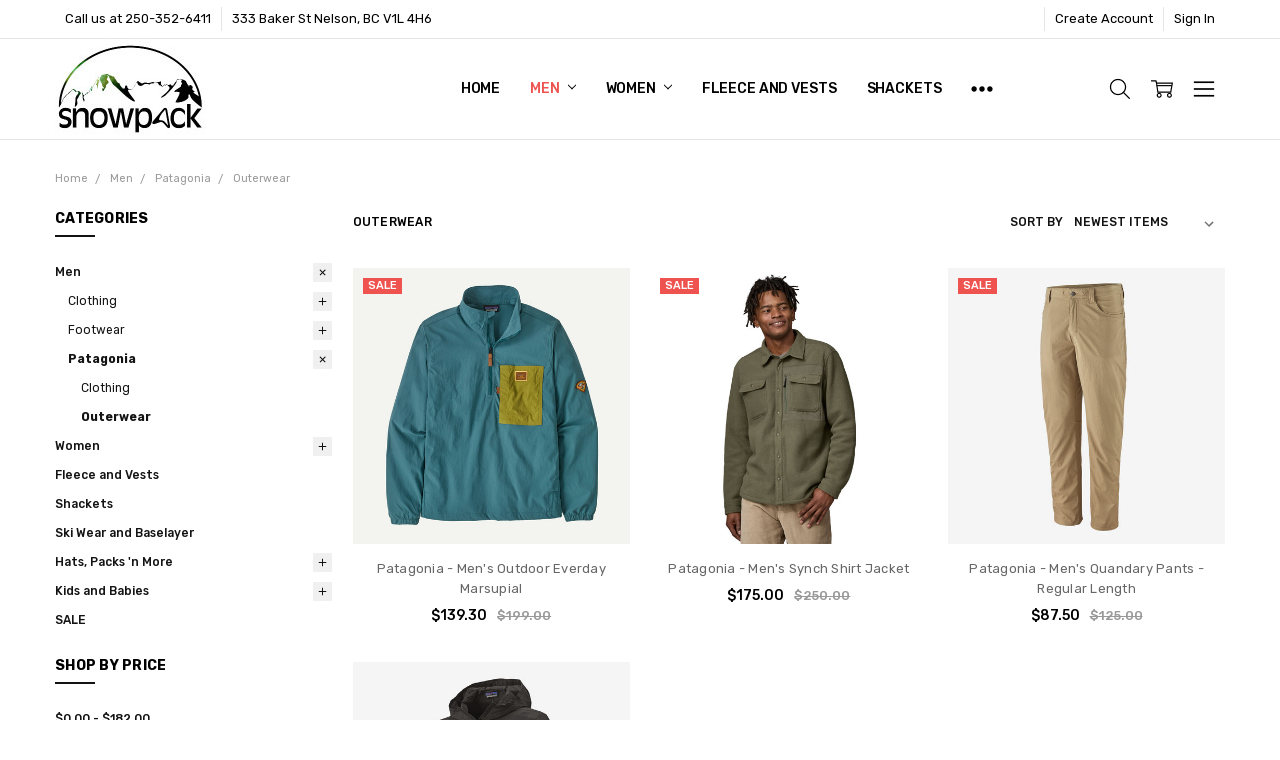

--- FILE ---
content_type: text/html; charset=UTF-8
request_url: https://snowpack.ca/patagonia-outlet/men/outerwear/?price_min=0&price_max=179&sort=newest
body_size: 23660
content:

<!DOCTYPE html>
<html class="no-js" lang="en">
    <head>
        <title>Men - Patagonia - Outerwear - Snowpack Outdoor Experience</title>
        <link rel="dns-prefetch preconnect" href="https://cdn11.bigcommerce.com/s-c7nraq99hy" crossorigin><link rel="dns-prefetch preconnect" href="https://fonts.googleapis.com/" crossorigin><link rel="dns-prefetch preconnect" href="https://fonts.gstatic.com/" crossorigin>
        <meta name="keywords" content="Ski jacket, hiking shoes, trail running shoes, winter jacket, Patagonia Outlet, women&#039;s clothing, men&#039;s clothing, outdoor clothing, rain jackets, winter jackets, "><link rel='canonical' href='https://snowpack.ca/patagonia-outlet/men/outerwear/' /><meta name='platform' content='bigcommerce.stencil' />
        
        

        <link href="https://cdn11.bigcommerce.com/s-c7nraq99hy/product_images/Compass%20Rose%20Favicon%281%29.jpg?t=1568248960" rel="shortcut icon">
        <meta name="viewport" content="width=device-width, initial-scale=1, maximum-scale=1">
        <script>
            // Change document class from no-js to js so we can detect this in css
            document.documentElement.className = document.documentElement.className.replace('no-js', 'js');
        </script>

        <script>
    function browserSupportsAllFeatures() {
        return window.Promise
            && window.fetch
            && window.URL
            && window.URLSearchParams
            && window.WeakMap
            // object-fit support
            && ('objectFit' in document.documentElement.style);
    }

    function loadScript(src) {
        var js = document.createElement('script');
        js.src = src;
        js.onerror = function () {
            console.error('Failed to load polyfill script ' + src);
        };
        document.head.appendChild(js);
    }

    if (!browserSupportsAllFeatures()) {
        loadScript('https://cdn11.bigcommerce.com/s-c7nraq99hy/stencil/3ae30cc0-ed7f-0139-1091-0eaee46d02bf/e/794fddf0-5015-013c-992c-5e7d17e0b5bb/dist/theme-bundle.polyfills.js');
    }
</script>
        <script>
            window.lazySizesConfig = window.lazySizesConfig || {};
            window.lazySizesConfig.loadMode = 1;
        </script>
        <script async src="https://cdn11.bigcommerce.com/s-c7nraq99hy/stencil/3ae30cc0-ed7f-0139-1091-0eaee46d02bf/e/794fddf0-5015-013c-992c-5e7d17e0b5bb/dist/theme-bundle.head_async.js"></script>

        <script src="https://ajax.googleapis.com/ajax/libs/webfont/1.6.26/webfont.js"></script>

        <script>
            WebFont.load({
                custom: {
                    families: ['Karla', 'Roboto', 'Source Sans Pro', 'Open Sans', 'Poppins', 'Rubik']
                },
                classes: false
            });
        </script>

            <link href="https://fonts.googleapis.com/css?family=Rubik:500,400,400i,500i,700,700i%7COpen+Sans:700&display=swap" rel="stylesheet">
            <link data-stencil-stylesheet href="https://cdn11.bigcommerce.com/s-c7nraq99hy/stencil/3ae30cc0-ed7f-0139-1091-0eaee46d02bf/e/794fddf0-5015-013c-992c-5e7d17e0b5bb/css/theme-cddb3590-65bb-013e-65ed-4e85ae080c9a.css" rel="stylesheet">


         

        <!-- Start Tracking Code for analytics_facebook -->

<script>
!function(f,b,e,v,n,t,s){if(f.fbq)return;n=f.fbq=function(){n.callMethod?n.callMethod.apply(n,arguments):n.queue.push(arguments)};if(!f._fbq)f._fbq=n;n.push=n;n.loaded=!0;n.version='2.0';n.queue=[];t=b.createElement(e);t.async=!0;t.src=v;s=b.getElementsByTagName(e)[0];s.parentNode.insertBefore(t,s)}(window,document,'script','https://connect.facebook.net/en_US/fbevents.js');

fbq('set', 'autoConfig', 'false', '508869143728509');
fbq('dataProcessingOptions', ['LDU'], 0, 0);
fbq('init', '508869143728509', {"external_id":"11d153ee-1209-48e2-8147-61f74a3e6652"});
fbq('set', 'agent', 'bigcommerce', '508869143728509');

function trackEvents() {
    var pathName = window.location.pathname;

    fbq('track', 'PageView', {}, "");

    // Search events start -- only fire if the shopper lands on the /search.php page
    if (pathName.indexOf('/search.php') === 0 && getUrlParameter('search_query')) {
        fbq('track', 'Search', {
            content_type: 'product_group',
            content_ids: [],
            search_string: getUrlParameter('search_query')
        });
    }
    // Search events end

    // Wishlist events start -- only fire if the shopper attempts to add an item to their wishlist
    if (pathName.indexOf('/wishlist.php') === 0 && getUrlParameter('added_product_id')) {
        fbq('track', 'AddToWishlist', {
            content_type: 'product_group',
            content_ids: []
        });
    }
    // Wishlist events end

    // Lead events start -- only fire if the shopper subscribes to newsletter
    if (pathName.indexOf('/subscribe.php') === 0 && getUrlParameter('result') === 'success') {
        fbq('track', 'Lead', {});
    }
    // Lead events end

    // Registration events start -- only fire if the shopper registers an account
    if (pathName.indexOf('/login.php') === 0 && getUrlParameter('action') === 'account_created') {
        fbq('track', 'CompleteRegistration', {}, "");
    }
    // Registration events end

    

    function getUrlParameter(name) {
        var cleanName = name.replace(/[\[]/, '\[').replace(/[\]]/, '\]');
        var regex = new RegExp('[\?&]' + cleanName + '=([^&#]*)');
        var results = regex.exec(window.location.search);
        return results === null ? '' : decodeURIComponent(results[1].replace(/\+/g, ' '));
    }
}

if (window.addEventListener) {
    window.addEventListener("load", trackEvents, false)
}
</script>
<noscript><img height="1" width="1" style="display:none" alt="null" src="https://www.facebook.com/tr?id=508869143728509&ev=PageView&noscript=1&a=plbigcommerce1.2&eid="/></noscript>

<!-- End Tracking Code for analytics_facebook -->


<script type="text/javascript" src="https://checkout-sdk.bigcommerce.com/v1/loader.js" defer ></script>
<script type="text/javascript">
fbq('track', 'ViewCategory', {"content_ids":["3721","3294","3002","2884"],"content_type":"product_group","content_category":"Outerwear"});
</script>
<script type="text/javascript">
var BCData = {};
</script>
<script async defer src="https://tools.luckyorange.com/core/lo.js?site-id=8b1ee506"></script>
<script defer src="//filter.freshclick.co.uk/assets/client/freshclick-filter-new.js"  data-site="c7nraq99hy" data-customer-group="1" data-cat="55" data-brand="" data-channel-id="1" id="fresh_filter"></script><script type="text/javascript">  window.freshclick_filter_configurations = "{\"search\":{\"is_preview_mode\":null,\"is_search\":\"1\",\"search_container\":\"\",\"is_search_ajax\":\"1\",\"filter_color\":\"EE534F\",\"login_for_price\":\"0\",\"login_for_price_text\":\"\",\"search_start\":\"3\",\"column_type\":\"2\",\"enterprise_search_style\":\"1\",\"is_auto_search\":\"1\",\"auto_search_wait_time\":\"1200\",\"is_trending_now\":\"0\",\"is_recent_search\":\"0\",\"recent_search_language\":\"Recent Searches\",\"trending_now_language\":\"Trending Searches\",\"trending_now_search_count\":\"5\",\"trending_array\":[],\"search_category\":\"false\",\"search_js\":\"\"}}"; </script>
<script nonce="">
(function () {
    var xmlHttp = new XMLHttpRequest();

    xmlHttp.open('POST', 'https://bes.gcp.data.bigcommerce.com/nobot');
    xmlHttp.setRequestHeader('Content-Type', 'application/json');
    xmlHttp.send('{"store_id":"1000713996","timezone_offset":"-7.0","timestamp":"2026-01-19T12:33:35.34374500Z","visit_id":"2a8475e7-4f4c-4595-9097-2abe6cb66d69","channel_id":1}');
})();
</script>

        

        
        
        
        
        
        
        
        
        
        
        
        
        
        <!-- snippet location htmlhead -->
    </head>
    <body class="navigation-hover page-type-category
        theme-show-outstock-badge
        theme-header-sticky
        navigation-widgets
        ">    
        
        <!-- snippet location header -->
        <svg data-src="https://cdn11.bigcommerce.com/s-c7nraq99hy/stencil/3ae30cc0-ed7f-0139-1091-0eaee46d02bf/e/794fddf0-5015-013c-992c-5e7d17e0b5bb/img/icon-sprite.svg" class="icons-svg-sprite"></svg>
        <!--  -->


        
<header class="header" role="banner" data-stickymenu>
    <!--
    <a class="mobileMenu-toggle" data-mobile-menu-toggle="menu">
        <span class="mobileMenu-toggleIcon">Toggle menu</span>
    </a>
    -->

    <div class="header-top">
        <div class="header-top-container">
            <ul class="header-top-list">
                                <li class="header-top-item header-top-item--phone"><a class="header-top-action" href="tel:250-352-6411">Call us at 250-352-6411</a></li>
                
                <li class="header-top-item header-top-item--address"><a class="header-top-action">333 Baker St
Nelson, BC  V1L 4H6</a></li>


                    <li class="header-top-item header-top-item--createAccount">
                        <a class="header-top-action" href="/login.php?action=create_account">Create Account</a>
                    </li>
                    <li class="header-top-item header-top-item--login">
                            <a class="header-top-action" data-collapsible="navUser-more-panel" data-group-collapsible="main">Sign In</a>
                    </li>
            </ul>
        </div>
    </div>

    <div class="header-main">
        <div class="header-main-container header-main-container--left">
                <div class="header-logo header-logo--left">
                    <a href="https://snowpack.ca/">
            <div class="header-logo-image-container">
                <img class="header-logo-image" src="https://cdn11.bigcommerce.com/s-c7nraq99hy/images/stencil/300x100/website_logo_1624031515__01595.original.jpg" alt="Snowpack Outdoor Experience" title="Snowpack Outdoor Experience">
            </div>
</a>
                </div>

            <div class="navPages-container" id="menu" data-menu>
                <p class="navPages-container-heading"><span class="navPages-container-heading-ellipse">More</span></p>
                <a class="mobile-panel-close" data-mobile-menu-toggle="menu" href="#"><svg><use xlink:href="#icon-close" aria-hidden="true" /></svg></a>
                <nav class="navPages">
    <ul class="navPages-list navPages-list--main" id="navPages-main">
        <li class="navPages-item navPages-item--home">
            <a class="navPages-action" href="https://snowpack.ca/">Home</a>
        </li>
            <li class="navPages-item navPages-item--category">
                <a class="navPages-action has-subMenu activePage" href="https://snowpack.ca/men/-1/" data-collapsible="navPages-113"
        data-collapsible-disabled-breakpoint="large"
        data-collapsible-disabled-state="open"
        data-collapsible-enabled-state="closed"
>
    Men <i class="icon navPages-action-moreIcon" aria-hidden="true"><svg><use xlink:href="#icon-chevron-down" /></svg></i>
</a>
<div class="navPage-subMenu" id="navPages-113" aria-hidden="true" tabindex="-1">
        <div data-content-region="navPages_113_left--global"></div>
    <ul class="navPage-subMenu-list">
        <li class="navPage-subMenu-item">
            <a class="navPage-subMenu-action navPages-action" href="https://snowpack.ca/men/-1/"><span class='navPage--viewAll'>All </span>Men</a>
        </li>
            <li class="navPage-subMenu-item">
                    <div data-content-region="navPages_115_top--global"></div>
                    <a
                        class="navPage-subMenu-action navPages-action has-subMenu"
                        href="https://snowpack.ca/men/clothing/"
                        data-collapsible="navPages-115"
                        data-collapsible-disabled-breakpoint="medium"
                        data-collapsible-disabled-state="open"
                        data-collapsible-enabled-state="closed">
                        Clothing <i class="icon navPages-action-moreIcon" aria-hidden="true"><svg><use xlink:href="#icon-chevron-down" /></svg></i>
                    </a>
                    <ul class="navPage-childList" id="navPages-115">
                        <li class="navPage-childList-item">
                            <a class="navPage-childList-action navPages-action" href="https://snowpack.ca/clothing/men/jackets-and-vests/">Jackets and Vests</a>
                        </li>
                        <li class="navPage-childList-item">
                            <a class="navPage-childList-action navPages-action" href="https://snowpack.ca/clothing/men/outerwear/">Outerwear</a>
                        </li>
                        <li class="navPage-childList-item">
                            <a class="navPage-childList-action navPages-action" href="https://snowpack.ca/clothing/men/fleece-and-sweaters/">Fleece and Sweaters</a>
                        </li>
                        <li class="navPage-childList-item">
                            <a class="navPage-childList-action navPages-action" href="https://snowpack.ca/men/clothing/shirts/">Shirts</a>
                        </li>
                        <li class="navPage-childList-item">
                            <a class="navPage-childList-action navPages-action" href="https://snowpack.ca/clothing/men/pants-and-shorts/">Pants and Shorts</a>
                        </li>
                        <li class="navPage-childList-item">
                            <a class="navPage-childList-action navPages-action" href="https://snowpack.ca/clothing/men/outdoor-pants/">Outdoor Pants</a>
                        </li>
                        <li class="navPage-childList-item">
                            <a class="navPage-childList-action navPages-action" href="https://snowpack.ca/clothing/men/baselayer-and-underwear/">Baselayer and Underwear</a>
                        </li>
                        <li class="navPage-childList-item">
                            <a class="navPage-childList-action navPages-action" href="https://snowpack.ca/men/clothing/sale/">SALE</a>
                        </li>
                    </ul>
                    <div data-content-region="navPages_115_bottom--global"></div>
            </li>
            <li class="navPage-subMenu-item">
                    <div data-content-region="navPages_116_top--global"></div>
                    <a
                        class="navPage-subMenu-action navPages-action has-subMenu"
                        href="https://snowpack.ca/men/footwear/"
                        data-collapsible="navPages-116"
                        data-collapsible-disabled-breakpoint="medium"
                        data-collapsible-disabled-state="open"
                        data-collapsible-enabled-state="closed">
                        Footwear <i class="icon navPages-action-moreIcon" aria-hidden="true"><svg><use xlink:href="#icon-chevron-down" /></svg></i>
                    </a>
                    <ul class="navPage-childList" id="navPages-116">
                        <li class="navPage-childList-item">
                            <a class="navPage-childList-action navPages-action" href="https://snowpack.ca/men/footwear/casual/">Casual</a>
                        </li>
                        <li class="navPage-childList-item">
                            <a class="navPage-childList-action navPages-action" href="https://snowpack.ca/footwear/mens-footwear/hiking-multi-sport/">Hiking/Multi-Sport</a>
                        </li>
                        <li class="navPage-childList-item">
                            <a class="navPage-childList-action navPages-action" href="https://snowpack.ca/footwear/men/sandals/">Sandals</a>
                        </li>
                        <li class="navPage-childList-item">
                            <a class="navPage-childList-action navPages-action" href="https://snowpack.ca/footwear/men/slippers/">Slippers</a>
                        </li>
                        <li class="navPage-childList-item">
                            <a class="navPage-childList-action navPages-action" href="https://snowpack.ca/footwear/men/winter-boots/">Winter Boots</a>
                        </li>
                        <li class="navPage-childList-item">
                            <a class="navPage-childList-action navPages-action" href="https://snowpack.ca/footwear/men/sale/">SALE</a>
                        </li>
                    </ul>
                    <div data-content-region="navPages_116_bottom--global"></div>
            </li>
            <li class="navPage-subMenu-item">
                    <div data-content-region="navPages_117_top--global"></div>
                    <a
                        class="navPage-subMenu-action navPages-action has-subMenu activePage"
                        href="https://snowpack.ca/men/patagonia/"
                        data-collapsible="navPages-117"
                        data-collapsible-disabled-breakpoint="medium"
                        data-collapsible-disabled-state="open"
                        data-collapsible-enabled-state="closed">
                        Patagonia <i class="icon navPages-action-moreIcon" aria-hidden="true"><svg><use xlink:href="#icon-chevron-down" /></svg></i>
                    </a>
                    <ul class="navPage-childList" id="navPages-117">
                        <li class="navPage-childList-item">
                            <a class="navPage-childList-action navPages-action" href="https://snowpack.ca/patagonia-outlet/men/bottoms/">Clothing</a>
                        </li>
                        <li class="navPage-childList-item">
                            <a class="navPage-childList-action navPages-action activePage" href="https://snowpack.ca/patagonia-outlet/men/outerwear/">Outerwear</a>
                        </li>
                    </ul>
                    <div data-content-region="navPages_117_bottom--global"></div>
            </li>
    </ul>
        <div data-content-region="navPages_113_right--global"></div>
</div>
            </li>
            <li class="navPages-item navPages-item--category">
                <a class="navPages-action has-subMenu" href="https://snowpack.ca/women/-1/" data-collapsible="navPages-114"
        data-collapsible-disabled-breakpoint="large"
        data-collapsible-disabled-state="open"
        data-collapsible-enabled-state="closed"
>
    Women <i class="icon navPages-action-moreIcon" aria-hidden="true"><svg><use xlink:href="#icon-chevron-down" /></svg></i>
</a>
<div class="navPage-subMenu" id="navPages-114" aria-hidden="true" tabindex="-1">
        <div data-content-region="navPages_114_left--global"></div>
    <ul class="navPage-subMenu-list">
        <li class="navPage-subMenu-item">
            <a class="navPage-subMenu-action navPages-action" href="https://snowpack.ca/women/-1/"><span class='navPage--viewAll'>All </span>Women</a>
        </li>
            <li class="navPage-subMenu-item">
                    <div data-content-region="navPages_118_top--global"></div>
                    <a
                        class="navPage-subMenu-action navPages-action has-subMenu"
                        href="https://snowpack.ca/women/clothing/"
                        data-collapsible="navPages-118"
                        data-collapsible-disabled-breakpoint="medium"
                        data-collapsible-disabled-state="open"
                        data-collapsible-enabled-state="closed">
                        Clothing <i class="icon navPages-action-moreIcon" aria-hidden="true"><svg><use xlink:href="#icon-chevron-down" /></svg></i>
                    </a>
                    <ul class="navPage-childList" id="navPages-118">
                        <li class="navPage-childList-item">
                            <a class="navPage-childList-action navPages-action" href="https://snowpack.ca/women/women/clothing/bathing-suits/">Bathing Suits</a>
                        </li>
                        <li class="navPage-childList-item">
                            <a class="navPage-childList-action navPages-action" href="https://snowpack.ca/clothing/women/jackets-and-vests/">Jackets and Vests</a>
                        </li>
                        <li class="navPage-childList-item">
                            <a class="navPage-childList-action navPages-action" href="https://snowpack.ca/clothing/women/outerwear/">Outerwear</a>
                        </li>
                        <li class="navPage-childList-item">
                            <a class="navPage-childList-action navPages-action" href="https://snowpack.ca/clothing/women/fleece-and-sweaters/">Fleece and Sweaters</a>
                        </li>
                        <li class="navPage-childList-item">
                            <a class="navPage-childList-action navPages-action" href="https://snowpack.ca/women/clothing/shirts/">Shirts</a>
                        </li>
                        <li class="navPage-childList-item">
                            <a class="navPage-childList-action navPages-action" href="https://snowpack.ca/clothing/women/pants-and-shorts/">Pants and Shorts</a>
                        </li>
                        <li class="navPage-childList-item">
                            <a class="navPage-childList-action navPages-action" href="https://snowpack.ca/clothing/women/dresses-and-skirts/">Dresses and Skirts</a>
                        </li>
                        <li class="navPage-childList-item">
                            <a class="navPage-childList-action navPages-action" href="https://snowpack.ca/clothing/women/outdoor-pants/">Outdoor Pants</a>
                        </li>
                        <li class="navPage-childList-item">
                            <a class="navPage-childList-action navPages-action" href="https://snowpack.ca/women/baselayer-and-underwear/">Baselayer and Underwear</a>
                        </li>
                        <li class="navPage-childList-item">
                            <a class="navPage-childList-action navPages-action" href="https://snowpack.ca/clothing/women/socks/">Socks</a>
                        </li>
                        <li class="navPage-childList-item">
                            <a class="navPage-childList-action navPages-action" href="https://snowpack.ca/clothing/women/sale/">SALE</a>
                        </li>
                    </ul>
                    <div data-content-region="navPages_118_bottom--global"></div>
            </li>
            <li class="navPage-subMenu-item">
                    <div data-content-region="navPages_119_top--global"></div>
                    <a
                        class="navPage-subMenu-action navPages-action has-subMenu"
                        href="https://snowpack.ca/women/footwear/"
                        data-collapsible="navPages-119"
                        data-collapsible-disabled-breakpoint="medium"
                        data-collapsible-disabled-state="open"
                        data-collapsible-enabled-state="closed">
                        Footwear <i class="icon navPages-action-moreIcon" aria-hidden="true"><svg><use xlink:href="#icon-chevron-down" /></svg></i>
                    </a>
                    <ul class="navPage-childList" id="navPages-119">
                        <li class="navPage-childList-item">
                            <a class="navPage-childList-action navPages-action" href="https://snowpack.ca/women/footwear/casual/">Casual</a>
                        </li>
                        <li class="navPage-childList-item">
                            <a class="navPage-childList-action navPages-action" href="https://snowpack.ca/hiking-multi-sport/">Hiking/Multi-Sport</a>
                        </li>
                        <li class="navPage-childList-item">
                            <a class="navPage-childList-action navPages-action" href="https://snowpack.ca/footwear/women/sandals/">Sandals</a>
                        </li>
                        <li class="navPage-childList-item">
                            <a class="navPage-childList-action navPages-action" href="https://snowpack.ca/slippers/">Slippers</a>
                        </li>
                        <li class="navPage-childList-item">
                            <a class="navPage-childList-action navPages-action" href="https://snowpack.ca/insulated/">Winter Boots</a>
                        </li>
                        <li class="navPage-childList-item">
                            <a class="navPage-childList-action navPages-action" href="https://snowpack.ca/footwear/women/sale/">SALE</a>
                        </li>
                    </ul>
                    <div data-content-region="navPages_119_bottom--global"></div>
            </li>
            <li class="navPage-subMenu-item">
                    <div data-content-region="navPages_120_top--global"></div>
                    <a
                        class="navPage-subMenu-action navPages-action has-subMenu"
                        href="https://snowpack.ca/women/patagonia/"
                        data-collapsible="navPages-120"
                        data-collapsible-disabled-breakpoint="medium"
                        data-collapsible-disabled-state="open"
                        data-collapsible-enabled-state="closed">
                        Patagonia <i class="icon navPages-action-moreIcon" aria-hidden="true"><svg><use xlink:href="#icon-chevron-down" /></svg></i>
                    </a>
                    <ul class="navPage-childList" id="navPages-120">
                        <li class="navPage-childList-item">
                            <a class="navPage-childList-action navPages-action" href="https://snowpack.ca/patagonia-outlet/women/bottoms/">Clothing</a>
                        </li>
                        <li class="navPage-childList-item">
                            <a class="navPage-childList-action navPages-action" href="https://snowpack.ca/patagonia-outlet/women/outerwear/">Outerwear</a>
                        </li>
                    </ul>
                    <div data-content-region="navPages_120_bottom--global"></div>
            </li>
    </ul>
        <div data-content-region="navPages_114_right--global"></div>
</div>
            </li>
            <li class="navPages-item navPages-item--category">
                <a class="navPages-action" href="https://snowpack.ca/fleece-and-vests/">Fleece and Vests</a>
            </li>
            <li class="navPages-item navPages-item--category">
                <a class="navPages-action" href="https://snowpack.ca/shackets/">Shackets</a>
            </li>
            <li class="navPages-item navPages-item--category">
                <a class="navPages-action" href="https://snowpack.ca/ski-wear-and-baselayer/">Ski Wear and Baselayer</a>
            </li>
            <li class="navPages-item navPages-item--category">
                <a class="navPages-action has-subMenu" href="https://snowpack.ca/hats-packs-n-more/" data-collapsible="navPages-39"
        data-collapsible-disabled-breakpoint="large"
        data-collapsible-disabled-state="open"
        data-collapsible-enabled-state="closed"
>
    Hats, Packs &#x27;n More <i class="icon navPages-action-moreIcon" aria-hidden="true"><svg><use xlink:href="#icon-chevron-down" /></svg></i>
</a>
<div class="navPage-subMenu" id="navPages-39" aria-hidden="true" tabindex="-1">
        <div data-content-region="navPages_39_left--global"><div data-layout-id="051c6fe4-8fa4-47c1-9046-83313588064a">       <div data-sub-layout-container="7e20d10c-3511-4b53-be3f-bd90a69ced98" data-layout-name="Layout">
    <style data-container-styling="7e20d10c-3511-4b53-be3f-bd90a69ced98">
        [data-sub-layout-container="7e20d10c-3511-4b53-be3f-bd90a69ced98"] {
            box-sizing: border-box;
            display: flex;
            flex-wrap: wrap;
            z-index: 0;
            position: relative;
            height: ;
            padding-top: 0px;
            padding-right: 0px;
            padding-bottom: 0px;
            padding-left: 0px;
            margin-top: 0px;
            margin-right: 0px;
            margin-bottom: 0px;
            margin-left: 0px;
            border-width: 0px;
            border-style: solid;
            border-color: #333333;
        }

        [data-sub-layout-container="7e20d10c-3511-4b53-be3f-bd90a69ced98"]:after {
            display: block;
            position: absolute;
            top: 0;
            left: 0;
            bottom: 0;
            right: 0;
            background-size: cover;
            z-index: auto;
        }
    </style>

    <div data-sub-layout="4bcae543-1829-4ce4-a724-48c8cc59b7c9">
        <style data-column-styling="4bcae543-1829-4ce4-a724-48c8cc59b7c9">
            [data-sub-layout="4bcae543-1829-4ce4-a724-48c8cc59b7c9"] {
                display: flex;
                flex-direction: column;
                box-sizing: border-box;
                flex-basis: 100%;
                max-width: 100%;
                z-index: 0;
                position: relative;
                height: ;
                padding-top: 0px;
                padding-right: 10.5px;
                padding-bottom: 0px;
                padding-left: 10.5px;
                margin-top: 0px;
                margin-right: 0px;
                margin-bottom: 0px;
                margin-left: 0px;
                border-width: 0px;
                border-style: solid;
                border-color: #333333;
                justify-content: center;
            }
            [data-sub-layout="4bcae543-1829-4ce4-a724-48c8cc59b7c9"]:after {
                display: block;
                position: absolute;
                top: 0;
                left: 0;
                bottom: 0;
                right: 0;
                background-size: cover;
                z-index: auto;
            }
            @media only screen and (max-width: 700px) {
                [data-sub-layout="4bcae543-1829-4ce4-a724-48c8cc59b7c9"] {
                    flex-basis: 100%;
                    max-width: 100%;
                }
            }
        </style>
        <div data-widget-id="b7003175-905b-4537-8e9b-900a2b8dc4b1" data-placement-id="24dcd69d-40ba-459d-b5dc-9a5a24a24d0b" data-placement-status="ACTIVE"><style>
    #sd-image-b7003175-905b-4537-8e9b-900a2b8dc4b1 {
        display: flex;
        align-items: center;
        background: url('https://cdn11.bigcommerce.com/s-c7nraq99hy/product_images/uploaded_images/51295812980-eb4b8ba7e9-c.jpg') no-repeat;
        opacity: calc(100 / 100);


            background-size: contain;

            height: auto;

        background-position:
                center
                center
;

            border: 5px solid #000000;

        padding-top: 0px;
        padding-right: 0px;
        padding-bottom: 0px;
        padding-left: 0px;

        margin-top: 0px;
        margin-right: 0px;
        margin-bottom: 0px;
        margin-left: 0px;
    }

    #sd-image-b7003175-905b-4537-8e9b-900a2b8dc4b1 * {
        margin: 0px;
    }

    #sd-image-b7003175-905b-4537-8e9b-900a2b8dc4b1 img {
        width: auto;
        opacity: 0;

            height: auto;
    }

    @media only screen and (max-width: 700px) {
        #sd-image-b7003175-905b-4537-8e9b-900a2b8dc4b1 {
        }
    }
</style>

<div>
    
    <div id="sd-image-b7003175-905b-4537-8e9b-900a2b8dc4b1" data-edit-mode="">
        <img src="https://cdn11.bigcommerce.com/s-c7nraq99hy/product_images/uploaded_images/51295812980-eb4b8ba7e9-c.jpg" alt="">
    </div>
    
</div>


</div>
    </div>
</div>

</div></div>
    <ul class="navPage-subMenu-list">
        <li class="navPage-subMenu-item">
            <a class="navPage-subMenu-action navPages-action" href="https://snowpack.ca/hats-packs-n-more/"><span class='navPage--viewAll'>All </span>Hats, Packs 'n More</a>
        </li>
            <li class="navPage-subMenu-item">
                    <div data-content-region="navPages_111_top--global"></div>
                    <a class="navPage-subMenu-action navPages-action" href="https://snowpack.ca/hats-packs-n-more/helmets/">Helmets</a>
                    <div data-content-region="navPages_111_bottom--global"></div>
            </li>
            <li class="navPage-subMenu-item">
                    <div data-content-region="navPages_112_top--global"></div>
                    <a class="navPage-subMenu-action navPages-action" href="https://snowpack.ca/hats-packs-n-more/goggles/">Goggles</a>
                    <div data-content-region="navPages_112_bottom--global"></div>
            </li>
            <li class="navPage-subMenu-item">
                    <div data-content-region="navPages_71_top--global"></div>
                    <a class="navPage-subMenu-action navPages-action" href="https://snowpack.ca/hats-packs-n-more/hats-and-toques/">Hats and Toques</a>
                    <div data-content-region="navPages_71_bottom--global"></div>
            </li>
            <li class="navPage-subMenu-item">
                    <div data-content-region="navPages_137_top--global"></div>
                    <a class="navPage-subMenu-action navPages-action" href="https://snowpack.ca/hats-packs-n-more/headbands/">Headbands</a>
                    <div data-content-region="navPages_137_bottom--global"></div>
            </li>
            <li class="navPage-subMenu-item">
                    <div data-content-region="navPages_77_top--global"></div>
                    <a class="navPage-subMenu-action navPages-action" href="https://snowpack.ca/accessories/gloves-and-mitts/">Gloves and Mitts</a>
                    <div data-content-region="navPages_77_bottom--global"></div>
            </li>
            <li class="navPage-subMenu-item">
                    <div data-content-region="navPages_72_top--global"></div>
                    <a class="navPage-subMenu-action navPages-action" href="https://snowpack.ca/accessories/packs-and-bags/">Packs and Bags</a>
                    <div data-content-region="navPages_72_bottom--global"></div>
            </li>
            <li class="navPage-subMenu-item">
                    <div data-content-region="navPages_128_top--global"></div>
                    <a class="navPage-subMenu-action navPages-action" href="https://snowpack.ca/travel/">Travel</a>
                    <div data-content-region="navPages_128_bottom--global"></div>
            </li>
            <li class="navPage-subMenu-item">
                    <div data-content-region="navPages_83_top--global"></div>
                    <a class="navPage-subMenu-action navPages-action" href="https://snowpack.ca/accessories/headlamps/">Headlamps</a>
                    <div data-content-region="navPages_83_bottom--global"></div>
            </li>
            <li class="navPage-subMenu-item">
                    <div data-content-region="navPages_87_top--global"></div>
                    <a class="navPage-subMenu-action navPages-action" href="https://snowpack.ca/hats-packs-n-more/socks/">Socks</a>
                    <div data-content-region="navPages_87_bottom--global"></div>
            </li>
            <li class="navPage-subMenu-item">
                    <div data-content-region="navPages_74_top--global"></div>
                    <a class="navPage-subMenu-action navPages-action" href="https://snowpack.ca/safety-equipment/">Safety Equipment</a>
                    <div data-content-region="navPages_74_bottom--global"></div>
            </li>
            <li class="navPage-subMenu-item">
                    <div data-content-region="navPages_86_top--global"></div>
                    <a class="navPage-subMenu-action navPages-action" href="https://snowpack.ca/hats-packs-n-more/books-n-maps/">Books &#x27;n Maps</a>
                    <div data-content-region="navPages_86_bottom--global"></div>
            </li>
            <li class="navPage-subMenu-item">
                    <div data-content-region="navPages_80_top--global"></div>
                    <a class="navPage-subMenu-action navPages-action" href="https://snowpack.ca/accessories/hydration/">Hydration</a>
                    <div data-content-region="navPages_80_bottom--global"></div>
            </li>
            <li class="navPage-subMenu-item">
                    <div data-content-region="navPages_79_top--global"></div>
                    <a class="navPage-subMenu-action navPages-action" href="https://snowpack.ca/accessories/snowshoes/">Snowshoes</a>
                    <div data-content-region="navPages_79_bottom--global"></div>
            </li>
            <li class="navPage-subMenu-item">
                    <div data-content-region="navPages_95_top--global"></div>
                    <a class="navPage-subMenu-action navPages-action" href="https://snowpack.ca/hats-packs-n-more/sunglasses/">Sunglasses</a>
                    <div data-content-region="navPages_95_bottom--global"></div>
            </li>
            <li class="navPage-subMenu-item">
                    <div data-content-region="navPages_91_top--global"></div>
                    <a class="navPage-subMenu-action navPages-action" href="https://snowpack.ca/hats-packs-n-more/tools-n-gear/">Tools &#x27;n Gear</a>
                    <div data-content-region="navPages_91_bottom--global"></div>
            </li>
            <li class="navPage-subMenu-item">
                    <div data-content-region="navPages_122_top--global"></div>
                    <a class="navPage-subMenu-action navPages-action" href="https://snowpack.ca/hats-packs-n-more/hammocks-and-accessories/">Hammocks and Accessories</a>
                    <div data-content-region="navPages_122_bottom--global"></div>
            </li>
            <li class="navPage-subMenu-item">
                    <div data-content-region="navPages_85_top--global"></div>
                    <a class="navPage-subMenu-action navPages-action" href="https://snowpack.ca/hats-packs-n-more/wash-and-waterproof/">Wash and Waterproof</a>
                    <div data-content-region="navPages_85_bottom--global"></div>
            </li>
            <li class="navPage-subMenu-item">
                    <div data-content-region="navPages_84_top--global"></div>
                    <a class="navPage-subMenu-action navPages-action" href="https://snowpack.ca/accessories/dried-food/">Dried Food</a>
                    <div data-content-region="navPages_84_bottom--global"></div>
            </li>
            <li class="navPage-subMenu-item">
                    <div data-content-region="navPages_92_top--global"></div>
                    <a class="navPage-subMenu-action navPages-action" href="https://snowpack.ca/hats-packs-n-more/belts/">Belts</a>
                    <div data-content-region="navPages_92_bottom--global"></div>
            </li>
    </ul>
        <div data-content-region="navPages_39_right--global"></div>
</div>
            </li>
            <li class="navPages-item navPages-item--category">
                <a class="navPages-action has-subMenu" href="https://snowpack.ca/kids-and-babies/" data-collapsible="navPages-121"
        data-collapsible-disabled-breakpoint="large"
        data-collapsible-disabled-state="open"
        data-collapsible-enabled-state="closed"
>
    Kids and Babies <i class="icon navPages-action-moreIcon" aria-hidden="true"><svg><use xlink:href="#icon-chevron-down" /></svg></i>
</a>
<div class="navPage-subMenu" id="navPages-121" aria-hidden="true" tabindex="-1">
        <div data-content-region="navPages_121_left--global"></div>
    <ul class="navPage-subMenu-list">
        <li class="navPage-subMenu-item">
            <a class="navPage-subMenu-action navPages-action" href="https://snowpack.ca/kids-and-babies/"><span class='navPage--viewAll'>All </span>Kids and Babies</a>
        </li>
            <li class="navPage-subMenu-item">
                    <div data-content-region="navPages_127_top--global"></div>
                    <a class="navPage-subMenu-action navPages-action" href="https://snowpack.ca/kids-and-baby/columbia-kids-and-babies/">Columbia Kids and Babies</a>
                    <div data-content-region="navPages_127_bottom--global"></div>
            </li>
            <li class="navPage-subMenu-item">
                    <div data-content-region="navPages_40_top--global"></div>
                    <a class="navPage-subMenu-action navPages-action" href="https://snowpack.ca/patagonia/patagonia-kids-and-babies/">Patagonia Kids and Babies</a>
                    <div data-content-region="navPages_40_bottom--global"></div>
            </li>
    </ul>
        <div data-content-region="navPages_121_right--global"></div>
</div>
            </li>
            <li class="navPages-item navPages-item--category">
                <a class="navPages-action" href="https://snowpack.ca/sale/">SALE</a>
            </li>
            <li class="navPages-item navPages-item-page u-hiddenVisually-desktop">
                    <a class="navPages-action is-root" href="https://snowpack.ca/banff-film-festival-world-tour-2025-2026-nelson-bc-canada/">Banff Film Festival World Tour 2025-2026 - Nelson BC Canada </a>
            </li>
            <li class="navPages-item navPages-item-page u-hiddenVisually-desktop">
                    <a class="navPages-action is-root" href="https://snowpack.ca/hours-location/">Hours &amp; Location</a>
            </li>
            <li class="navPages-item navPages-item-page u-hiddenVisually-desktop">
                    <a class="navPages-action is-root" href="https://snowpack.ca/shipping/">Shipping</a>
            </li>
            <li class="navPages-item navPages-item-page u-hiddenVisually-desktop">
                    <a class="navPages-action is-root" href="https://snowpack.ca/returns-and-exchanges/">Returns and Exchanges</a>
            </li>
            <li class="navPages-item navPages-item-page u-hiddenVisually-desktop">
                    <a class="navPages-action is-root" href="https://snowpack.ca/contact/">Contact Us</a>
            </li>
        <li class="navPages-item navPages-item--dropdown-toggle u-hiddenVisually">
            <a class="navPages-action" data-dropdown="navPages-dropdown" href="#" title="Show All"><i class="icon" aria-hidden="true"><svg><use xmlns:xlink="http://www.w3.org/1999/xlink" xlink:href="#icon-more"></use></svg></i></a>
        </li>
    </ul>
    <ul class="navPages-list navPages-list--user">
            <li class="navPages-item">
                    <ul class="socialLinks socialLinks--alt socialLinks--colors">
            <li class="socialLinks-item">
                    <a class="icon icon--facebook" href="https://www.facebook.com/SnowpackOutdoor" target="_blank">
                        <svg><use xlink:href="#icon-facebook" /></svg>
                    </a>
            </li>
            <li class="socialLinks-item">
                    <a class="icon icon--instagram" href="https://www.instagram.com/snowpackoutdoor/" target="_blank">
                        <svg><use xlink:href="#icon-instagram" /></svg>
                    </a>
            </li>
    </ul>
            </li>
    </ul>

    <ul class="navPages-list navPages-list--dropdown" id="navPages-dropdown" data-dropdown-content></ul>
</nav>
            </div>

            <nav class="navUser navUser--alt">
</nav>

<nav class="navUser">
    <ul class="navUser-section">



        <li class="navUser-item navUser-item--search">
            <a class="navUser-action navUser-action--quickSearch" href="#" data-search="quickSearch" aria-controls="quickSearch" aria-expanded="false">
                <i class="navUser-item-icon"><svg><use xlink:href="#icon-search" /></svg></i>
                <span class="navUser-item-searchLabel">Search</span>
            </a>
        </li>

        <li class="navUser-item navUser-item--compare">
            <a class="navUser-action navUser-action--compare" href="/compare" data-compare-nav>
                <i class="navUser-item-icon"><svg><use xlink:href="#icon-compare" /></svg></i>
                <span class="navUser-item-compareLabel">Compare</span>
                <span class="countPill countPill--positive"></span></a>
        </li>

        <li class="navUser-item navUser-item--cart">
            <a
                class="navUser-action"
                data-cart-preview
                data-dropdown="cart-preview-dropdown"
                data-options="align:right"
                href="/cart.php">
                <i class="navUser-item-icon"><svg><use xlink:href="#icon-cart" /></svg></i>
                <span class="navUser-item-cartLabel">Cart</span>
                <span class="countPill cart-quantity"></span>
            </a>

            <div class="dropdown-menu" id="cart-preview-dropdown" data-dropdown-content aria-hidden="true"></div>
        </li>

            <li class="navUser-item navUser-item--more">
                <a class="navUser-action navUser-action--more" href="#" id="navUser-more-toggle" data-collapsible="navUser-more-panel" data-group-collapsible="main">
                    <i class="navUser-item-icon"><svg><use xlink:href="#icon-menu" /></svg></i>
                    <span class="navUser-item-moreLabel">More</span>
                </a>
            </li>
    </ul>
</nav>
        </div>
    </div>
</header>

<div data-content-region="header_bottom--global"><div data-layout-id="c1b0a24c-dee3-46f8-bfe9-a7e0a05c5d4e">       <div data-sub-layout-container="09020955-5063-445c-8f61-536e617fed86" data-layout-name="Layout">
    <style data-container-styling="09020955-5063-445c-8f61-536e617fed86">
        [data-sub-layout-container="09020955-5063-445c-8f61-536e617fed86"] {
            box-sizing: border-box;
            display: flex;
            flex-wrap: wrap;
            z-index: 0;
            position: relative;
            height: ;
            padding-top: 0px;
            padding-right: 0px;
            padding-bottom: 0px;
            padding-left: 0px;
            margin-top: 0px;
            margin-right: 0px;
            margin-bottom: 0px;
            margin-left: 0px;
            border-width: 0px;
            border-style: solid;
            border-color: #333333;
        }

        [data-sub-layout-container="09020955-5063-445c-8f61-536e617fed86"]:after {
            display: block;
            position: absolute;
            top: 0;
            left: 0;
            bottom: 0;
            right: 0;
            background-size: cover;
            z-index: auto;
        }
    </style>

    <div data-sub-layout="655642c8-3b5e-4736-8173-0753ab48e16b">
        <style data-column-styling="655642c8-3b5e-4736-8173-0753ab48e16b">
            [data-sub-layout="655642c8-3b5e-4736-8173-0753ab48e16b"] {
                display: flex;
                flex-direction: column;
                box-sizing: border-box;
                flex-basis: 100%;
                max-width: 100%;
                z-index: 0;
                position: relative;
                height: ;
                padding-top: 0px;
                padding-right: 10.5px;
                padding-bottom: 0px;
                padding-left: 10.5px;
                margin-top: 0px;
                margin-right: 0px;
                margin-bottom: 0px;
                margin-left: 0px;
                border-width: 0px;
                border-style: solid;
                border-color: #333333;
                justify-content: center;
            }
            [data-sub-layout="655642c8-3b5e-4736-8173-0753ab48e16b"]:after {
                display: block;
                position: absolute;
                top: 0;
                left: 0;
                bottom: 0;
                right: 0;
                background-size: cover;
                z-index: auto;
            }
            @media only screen and (max-width: 700px) {
                [data-sub-layout="655642c8-3b5e-4736-8173-0753ab48e16b"] {
                    flex-basis: 100%;
                    max-width: 100%;
                }
            }
        </style>
    </div>
</div>

       <div data-sub-layout-container="0de2e0d0-b3f7-401b-93e1-556e21cb7e8a" data-layout-name="Layout">
    <style data-container-styling="0de2e0d0-b3f7-401b-93e1-556e21cb7e8a">
        [data-sub-layout-container="0de2e0d0-b3f7-401b-93e1-556e21cb7e8a"] {
            box-sizing: border-box;
            display: flex;
            flex-wrap: wrap;
            z-index: 0;
            position: relative;
            height: ;
            padding-top: 0px;
            padding-right: 0px;
            padding-bottom: 0px;
            padding-left: 0px;
            margin-top: 0px;
            margin-right: 0px;
            margin-bottom: 0px;
            margin-left: 0px;
            border-width: 0px;
            border-style: solid;
            border-color: #333333;
        }

        [data-sub-layout-container="0de2e0d0-b3f7-401b-93e1-556e21cb7e8a"]:after {
            display: block;
            position: absolute;
            top: 0;
            left: 0;
            bottom: 0;
            right: 0;
            background-size: cover;
            z-index: auto;
        }
    </style>

    <div data-sub-layout="2e1036a2-eca2-462d-9ead-5adc07bb4049">
        <style data-column-styling="2e1036a2-eca2-462d-9ead-5adc07bb4049">
            [data-sub-layout="2e1036a2-eca2-462d-9ead-5adc07bb4049"] {
                display: flex;
                flex-direction: column;
                box-sizing: border-box;
                flex-basis: 100%;
                max-width: 100%;
                z-index: 0;
                position: relative;
                height: ;
                padding-top: 0px;
                padding-right: 10.5px;
                padding-bottom: 0px;
                padding-left: 10.5px;
                margin-top: 0px;
                margin-right: 0px;
                margin-bottom: 0px;
                margin-left: 0px;
                border-width: 0px;
                border-style: solid;
                border-color: #333333;
                justify-content: center;
            }
            [data-sub-layout="2e1036a2-eca2-462d-9ead-5adc07bb4049"]:after {
                display: block;
                position: absolute;
                top: 0;
                left: 0;
                bottom: 0;
                right: 0;
                background-size: cover;
                z-index: auto;
            }
            @media only screen and (max-width: 700px) {
                [data-sub-layout="2e1036a2-eca2-462d-9ead-5adc07bb4049"] {
                    flex-basis: 100%;
                    max-width: 100%;
                }
            }
        </style>
    </div>
</div>

       <div data-sub-layout-container="993d9d59-1f91-4644-8900-446566a30126" data-layout-name="Layout">
    <style data-container-styling="993d9d59-1f91-4644-8900-446566a30126">
        [data-sub-layout-container="993d9d59-1f91-4644-8900-446566a30126"] {
            box-sizing: border-box;
            display: flex;
            flex-wrap: wrap;
            z-index: 0;
            position: relative;
            height: ;
            padding-top: 0px;
            padding-right: 0px;
            padding-bottom: 0px;
            padding-left: 0px;
            margin-top: 0px;
            margin-right: 0px;
            margin-bottom: 0px;
            margin-left: 0px;
            border-width: 0px;
            border-style: solid;
            border-color: #333333;
        }

        [data-sub-layout-container="993d9d59-1f91-4644-8900-446566a30126"]:after {
            display: block;
            position: absolute;
            top: 0;
            left: 0;
            bottom: 0;
            right: 0;
            background-size: cover;
            z-index: auto;
        }
    </style>

    <div data-sub-layout="f30db4fe-0506-41fb-9aef-942eee0f4943">
        <style data-column-styling="f30db4fe-0506-41fb-9aef-942eee0f4943">
            [data-sub-layout="f30db4fe-0506-41fb-9aef-942eee0f4943"] {
                display: flex;
                flex-direction: column;
                box-sizing: border-box;
                flex-basis: 100%;
                max-width: 100%;
                z-index: 0;
                position: relative;
                height: ;
                padding-top: 0px;
                padding-right: 10.5px;
                padding-bottom: 0px;
                padding-left: 10.5px;
                margin-top: 0px;
                margin-right: 0px;
                margin-bottom: 0px;
                margin-left: 0px;
                border-width: 0px;
                border-style: solid;
                border-color: #333333;
                justify-content: center;
            }
            [data-sub-layout="f30db4fe-0506-41fb-9aef-942eee0f4943"]:after {
                display: block;
                position: absolute;
                top: 0;
                left: 0;
                bottom: 0;
                right: 0;
                background-size: cover;
                z-index: auto;
            }
            @media only screen and (max-width: 700px) {
                [data-sub-layout="f30db4fe-0506-41fb-9aef-942eee0f4943"] {
                    flex-basis: 100%;
                    max-width: 100%;
                }
            }
        </style>
        <div data-widget-id="5f164ec8-86a1-4548-93e2-30272fe0a5b0" data-placement-id="82ac2dd4-1499-4a0d-81aa-9974afa01186" data-placement-status="ACTIVE"><style>
    .sd-simple-text-5f164ec8-86a1-4548-93e2-30272fe0a5b0 {
      padding-top: 0px;
      padding-right: 0px;
      padding-bottom: 0px;
      padding-left: 0px;

      margin-top: 0px;
      margin-right: 0px;
      margin-bottom: 0px;
      margin-left: 0px;

    }

    .sd-simple-text-5f164ec8-86a1-4548-93e2-30272fe0a5b0 * {
      margin: 0;
      padding: 0;

        color: #333333;
        font-family: inherit;
        font-weight: 500;
        font-size: 13px;
        min-height: 13px;

    }

    .sd-simple-text-5f164ec8-86a1-4548-93e2-30272fe0a5b0 {
        text-align: center;
    }

    #sd-simple-text-editable-5f164ec8-86a1-4548-93e2-30272fe0a5b0 {
      min-width: 14px;
      line-height: 1.5;
      display: inline-block;
    }

    #sd-simple-text-editable-5f164ec8-86a1-4548-93e2-30272fe0a5b0[data-edit-mode="true"]:hover,
    #sd-simple-text-editable-5f164ec8-86a1-4548-93e2-30272fe0a5b0[data-edit-mode="true"]:active,
    #sd-simple-text-editable-5f164ec8-86a1-4548-93e2-30272fe0a5b0[data-edit-mode="true"]:focus {
      outline: 1px dashed #3C64F4;
    }

    #sd-simple-text-editable-5f164ec8-86a1-4548-93e2-30272fe0a5b0 strong,
    #sd-simple-text-editable-5f164ec8-86a1-4548-93e2-30272fe0a5b0 strong * {
      font-weight: bold;
    }

    #sd-simple-text-editable-5f164ec8-86a1-4548-93e2-30272fe0a5b0 a {
      color: inherit;
    }

    @supports (color: color-mix(in srgb, #000 50%, #fff 50%)) {
      #sd-simple-text-editable-5f164ec8-86a1-4548-93e2-30272fe0a5b0 a:hover,
      #sd-simple-text-editable-5f164ec8-86a1-4548-93e2-30272fe0a5b0 a:active,
      #sd-simple-text-editable-5f164ec8-86a1-4548-93e2-30272fe0a5b0 a:focus {
        color: color-mix(in srgb, currentColor 68%, white 32%);
      }
    }

    @supports not (color: color-mix(in srgb, #000 50%, #fff 50%)) {
      #sd-simple-text-editable-5f164ec8-86a1-4548-93e2-30272fe0a5b0 a:hover,
      #sd-simple-text-editable-5f164ec8-86a1-4548-93e2-30272fe0a5b0 a:active,
      #sd-simple-text-editable-5f164ec8-86a1-4548-93e2-30272fe0a5b0 a:focus {
        filter: brightness(2);
      }
    }
</style>

<div class="sd-simple-text-5f164ec8-86a1-4548-93e2-30272fe0a5b0 ">
  <div id="sd-simple-text-editable-5f164ec8-86a1-4548-93e2-30272fe0a5b0" data-edit-mode="">
    
  </div>
</div>

</div>
    </div>
</div>

</div></div>
<div data-content-region="header_bottom"></div>

<div class="dropdown dropdown--quickSearch" id="quickSearch" aria-hidden="true" tabindex="-1" data-prevent-quick-search-close>
    <!-- snippet location forms_search -->
<a class="modal-close mobileOnly" aria-label="Close" data-drop-down-close role="button">
    <span aria-hidden="true">&#215;</span>
</a>
<form class="form" action="/search.php">
    <fieldset class="form-fieldset">
        <div class="form-field">
            <label class="is-srOnly" for="search_query">Search</label>
            <input class="form-input" data-search-quick name="search_query" id="search_query" data-error-message="Search field cannot be empty." placeholder="Search the store" autocomplete="off"
                >
        </div>
    </fieldset>
</form>
<div class="container">
    <section class="quickSearchResults" data-bind="html: results"></section>
</div>
</div>
        <div class="body" data-currency-code="CAD">
     
     
    <div class="container">
        
<ul class="breadcrumbs" itemscope itemtype="http://schema.org/BreadcrumbList">
            <li class="breadcrumb " itemprop="itemListElement" itemscope itemtype="http://schema.org/ListItem">
                <a data-instantload href="https://snowpack.ca/" class="breadcrumb-label" itemprop="item">
                    <span itemprop="name">Home</span>
                    <meta itemprop="position" content="0" />
                </a>
            </li>
            <li class="breadcrumb " itemprop="itemListElement" itemscope itemtype="http://schema.org/ListItem">
                <a data-instantload href="https://snowpack.ca/men/-1/" class="breadcrumb-label" itemprop="item">
                    <span itemprop="name">Men</span>
                    <meta itemprop="position" content="1" />
                </a>
            </li>
            <li class="breadcrumb " itemprop="itemListElement" itemscope itemtype="http://schema.org/ListItem">
                <a data-instantload href="https://snowpack.ca/men/patagonia/" class="breadcrumb-label" itemprop="item">
                    <span itemprop="name">Patagonia</span>
                    <meta itemprop="position" content="2" />
                </a>
            </li>
            <li class="breadcrumb is-active" itemprop="itemListElement" itemscope itemtype="http://schema.org/ListItem">
                <a data-instantload href="https://snowpack.ca/patagonia-outlet/men/outerwear/" class="breadcrumb-label" itemprop="item">
                    <span itemprop="name">Outerwear</span>
                    <meta itemprop="position" content="3" />
                </a>
            </li>
</ul>
<div class="page">
    
    <a class="mobileSidebar-toggle" href="#" 
    data-collapsible="mobileSidebar-panel" 
    data-collapsible-disabled-breakpoint="medium"
    data-collapsible-disabled-state="closed"
    data-group-collapsible="main">
    <span class="is-srOnly">Show Filters</span>
    <i class="icon on" aria-hidden="true">Filter</i>
    <i class="icon off" aria-hidden="true"><svg><use xlink:href="#icon-close" /></svg></i>
</a><aside class="page-sidebar mobileSidebar-panel" id="mobileSidebar-panel">
    <h4 class="mobile-panel-heading"><span class="mobile-panel-heading-ellipse">Browse by</span></h4>
    <a class="mobile-panel-close" href="#" data-collapsible="mobileSidebar-panel" data-group-collapsible="main"><svg><use xlink:href="#icon-close" aria-hidden="true"></use></svg></a>
    <div id="faceted-search-container" data-lock-body-scroll>
            <nav>
    <div data-content-region="sidebar_top--global"></div>
    <div data-content-region="sidebar_top"></div>

    <div class="sidebarBlock sidebarBlock--categories u-hiddenVisually" id="sidebar-categories-nav">
        <h5 class="sidebarBlock-heading">Categories</h5>
        <ul class="navList">
                    <li class="navList-item has-subMenu">
        <a class="navList-action has-subMenu is-active" href="https://snowpack.ca/men/-1/">Men</a>
        <a class="navList-toggle is-open" data-collapsible="navList-category-113"><i class="icon" aria-hidden="true"><svg><use xlink:href="#icon-add" /></svg></i></a>
        <ul class="navList is-open" id="navList-category-113">
                    <li class="navList-item has-subMenu">
        <a class="navList-action has-subMenu" href="https://snowpack.ca/men/clothing/">Clothing</a>
        <a class="navList-toggle" data-collapsible="navList-category-115"><i class="icon" aria-hidden="true"><svg><use xlink:href="#icon-add" /></svg></i></a>
        <ul class="navList" id="navList-category-115">
                    <li class="navList-item">
        <a class="navList-action" href="https://snowpack.ca/clothing/men/jackets-and-vests/">Jackets and Vests</a>
    </li>

                    <li class="navList-item">
        <a class="navList-action" href="https://snowpack.ca/clothing/men/outerwear/">Outerwear</a>
    </li>

                    <li class="navList-item">
        <a class="navList-action" href="https://snowpack.ca/clothing/men/fleece-and-sweaters/">Fleece and Sweaters</a>
    </li>

                    <li class="navList-item">
        <a class="navList-action" href="https://snowpack.ca/men/clothing/shirts/">Shirts</a>
    </li>

                    <li class="navList-item">
        <a class="navList-action" href="https://snowpack.ca/clothing/men/pants-and-shorts/">Pants and Shorts</a>
    </li>

                    <li class="navList-item">
        <a class="navList-action" href="https://snowpack.ca/clothing/men/outdoor-pants/">Outdoor Pants</a>
    </li>

                    <li class="navList-item">
        <a class="navList-action" href="https://snowpack.ca/clothing/men/baselayer-and-underwear/">Baselayer and Underwear</a>
    </li>

                    <li class="navList-item has-subMenu">
        <a class="navList-action has-subMenu" href="https://snowpack.ca/men/clothing/sale/">SALE</a>
        <a class="navList-toggle" data-collapsible="navList-category-106"><i class="icon" aria-hidden="true"><svg><use xlink:href="#icon-add" /></svg></i></a>
        <ul class="navList" id="navList-category-106">
                    <li class="navList-item">
        <a class="navList-action" href="https://snowpack.ca/men/clothing/sale/winter-sale/">Winter Sale</a>
    </li>

                    <li class="navList-item">
        <a class="navList-action" href="https://snowpack.ca/men/clothing/sale/summer-sale/">Summer Sale</a>
    </li>

        </ul>
    </li>

        </ul>
    </li>

                    <li class="navList-item has-subMenu">
        <a class="navList-action has-subMenu" href="https://snowpack.ca/men/footwear/">Footwear</a>
        <a class="navList-toggle" data-collapsible="navList-category-116"><i class="icon" aria-hidden="true"><svg><use xlink:href="#icon-add" /></svg></i></a>
        <ul class="navList" id="navList-category-116">
                    <li class="navList-item">
        <a class="navList-action" href="https://snowpack.ca/men/footwear/casual/">Casual</a>
    </li>

                    <li class="navList-item">
        <a class="navList-action" href="https://snowpack.ca/footwear/mens-footwear/hiking-multi-sport/">Hiking/Multi-Sport</a>
    </li>

                    <li class="navList-item">
        <a class="navList-action" href="https://snowpack.ca/footwear/men/sandals/">Sandals</a>
    </li>

                    <li class="navList-item">
        <a class="navList-action" href="https://snowpack.ca/footwear/men/slippers/">Slippers</a>
    </li>

                    <li class="navList-item">
        <a class="navList-action" href="https://snowpack.ca/footwear/men/winter-boots/">Winter Boots</a>
    </li>

                    <li class="navList-item has-subMenu">
        <a class="navList-action has-subMenu" href="https://snowpack.ca/footwear/men/sale/">SALE</a>
        <a class="navList-toggle" data-collapsible="navList-category-107"><i class="icon" aria-hidden="true"><svg><use xlink:href="#icon-add" /></svg></i></a>
        <ul class="navList" id="navList-category-107">
                    <li class="navList-item">
        <a class="navList-action" href="https://snowpack.ca/men/footwear/sale/summer-sale/">Summer Sale</a>
    </li>

                    <li class="navList-item">
        <a class="navList-action" href="https://snowpack.ca/men/footwear/sale/winter-sale/">Winter Sale</a>
    </li>

        </ul>
    </li>

        </ul>
    </li>

                    <li class="navList-item has-subMenu">
        <a class="navList-action has-subMenu is-active" href="https://snowpack.ca/men/patagonia/">Patagonia</a>
        <a class="navList-toggle is-open" data-collapsible="navList-category-117"><i class="icon" aria-hidden="true"><svg><use xlink:href="#icon-add" /></svg></i></a>
        <ul class="navList is-open" id="navList-category-117">
                    <li class="navList-item">
        <a class="navList-action" href="https://snowpack.ca/patagonia-outlet/men/bottoms/">Clothing</a>
    </li>

                    <li class="navList-item">
        <a class="navList-action is-active" href="https://snowpack.ca/patagonia-outlet/men/outerwear/">Outerwear</a>
    </li>

            
                </ul>
    </li>

        </ul>
    </li>

                    <li class="navList-item has-subMenu">
        <a class="navList-action has-subMenu" href="https://snowpack.ca/women/-1/">Women</a>
        <a class="navList-toggle" data-collapsible="navList-category-114"><i class="icon" aria-hidden="true"><svg><use xlink:href="#icon-add" /></svg></i></a>
        <ul class="navList" id="navList-category-114">
                    <li class="navList-item has-subMenu">
        <a class="navList-action has-subMenu" href="https://snowpack.ca/women/clothing/">Clothing</a>
        <a class="navList-toggle" data-collapsible="navList-category-118"><i class="icon" aria-hidden="true"><svg><use xlink:href="#icon-add" /></svg></i></a>
        <ul class="navList" id="navList-category-118">
                    <li class="navList-item">
        <a class="navList-action" href="https://snowpack.ca/women/women/clothing/bathing-suits/">Bathing Suits</a>
    </li>

                    <li class="navList-item">
        <a class="navList-action" href="https://snowpack.ca/clothing/women/jackets-and-vests/">Jackets and Vests</a>
    </li>

                    <li class="navList-item">
        <a class="navList-action" href="https://snowpack.ca/clothing/women/outerwear/">Outerwear</a>
    </li>

                    <li class="navList-item">
        <a class="navList-action" href="https://snowpack.ca/clothing/women/fleece-and-sweaters/">Fleece and Sweaters</a>
    </li>

                    <li class="navList-item">
        <a class="navList-action" href="https://snowpack.ca/women/clothing/shirts/">Shirts</a>
    </li>

                    <li class="navList-item">
        <a class="navList-action" href="https://snowpack.ca/clothing/women/pants-and-shorts/">Pants and Shorts</a>
    </li>

                    <li class="navList-item">
        <a class="navList-action" href="https://snowpack.ca/clothing/women/dresses-and-skirts/">Dresses and Skirts</a>
    </li>

                    <li class="navList-item">
        <a class="navList-action" href="https://snowpack.ca/clothing/women/outdoor-pants/">Outdoor Pants</a>
    </li>

                    <li class="navList-item">
        <a class="navList-action" href="https://snowpack.ca/women/baselayer-and-underwear/">Baselayer and Underwear</a>
    </li>

                    <li class="navList-item">
        <a class="navList-action" href="https://snowpack.ca/clothing/women/socks/">Socks</a>
    </li>

                    <li class="navList-item has-subMenu">
        <a class="navList-action has-subMenu" href="https://snowpack.ca/clothing/women/sale/">SALE</a>
        <a class="navList-toggle" data-collapsible="navList-category-102"><i class="icon" aria-hidden="true"><svg><use xlink:href="#icon-add" /></svg></i></a>
        <ul class="navList" id="navList-category-102">
                    <li class="navList-item">
        <a class="navList-action" href="https://snowpack.ca/women/clothing/sale/summer-sale/">Summer Sale</a>
    </li>

                    <li class="navList-item">
        <a class="navList-action" href="https://snowpack.ca/women/clothing/sale/winter-sale/">Winter Sale</a>
    </li>

        </ul>
    </li>

        </ul>
    </li>

                    <li class="navList-item has-subMenu">
        <a class="navList-action has-subMenu" href="https://snowpack.ca/women/footwear/">Footwear</a>
        <a class="navList-toggle" data-collapsible="navList-category-119"><i class="icon" aria-hidden="true"><svg><use xlink:href="#icon-add" /></svg></i></a>
        <ul class="navList" id="navList-category-119">
                    <li class="navList-item">
        <a class="navList-action" href="https://snowpack.ca/women/footwear/casual/">Casual</a>
    </li>

                    <li class="navList-item">
        <a class="navList-action" href="https://snowpack.ca/hiking-multi-sport/">Hiking/Multi-Sport</a>
    </li>

                    <li class="navList-item">
        <a class="navList-action" href="https://snowpack.ca/footwear/women/sandals/">Sandals</a>
    </li>

                    <li class="navList-item">
        <a class="navList-action" href="https://snowpack.ca/slippers/">Slippers</a>
    </li>

                    <li class="navList-item">
        <a class="navList-action" href="https://snowpack.ca/insulated/">Winter Boots</a>
    </li>

                    <li class="navList-item has-subMenu">
        <a class="navList-action has-subMenu" href="https://snowpack.ca/footwear/women/sale/">SALE</a>
        <a class="navList-toggle" data-collapsible="navList-category-108"><i class="icon" aria-hidden="true"><svg><use xlink:href="#icon-add" /></svg></i></a>
        <ul class="navList" id="navList-category-108">
                    <li class="navList-item">
        <a class="navList-action" href="https://snowpack.ca/women/footwear/sale/summer-sale/">Summer Sale</a>
    </li>

                    <li class="navList-item">
        <a class="navList-action" href="https://snowpack.ca/women/footwear/sale/winter-sale/">Winter Sale</a>
    </li>

        </ul>
    </li>

        </ul>
    </li>

                    <li class="navList-item has-subMenu">
        <a class="navList-action has-subMenu" href="https://snowpack.ca/women/patagonia/">Patagonia</a>
        <a class="navList-toggle" data-collapsible="navList-category-120"><i class="icon" aria-hidden="true"><svg><use xlink:href="#icon-add" /></svg></i></a>
        <ul class="navList" id="navList-category-120">
                    <li class="navList-item">
        <a class="navList-action" href="https://snowpack.ca/patagonia-outlet/women/bottoms/">Clothing</a>
    </li>

                    <li class="navList-item">
        <a class="navList-action" href="https://snowpack.ca/patagonia-outlet/women/outerwear/">Outerwear</a>
    </li>

        </ul>
    </li>

        </ul>
    </li>

                    <li class="navList-item">
        <a class="navList-action" href="https://snowpack.ca/fleece-and-vests/">Fleece and Vests</a>
    </li>

                    <li class="navList-item">
        <a class="navList-action" href="https://snowpack.ca/shackets/">Shackets</a>
    </li>

                    <li class="navList-item">
        <a class="navList-action" href="https://snowpack.ca/ski-wear-and-baselayer/">Ski Wear and Baselayer</a>
    </li>

                    <li class="navList-item has-subMenu">
        <a class="navList-action has-subMenu" href="https://snowpack.ca/hats-packs-n-more/">Hats, Packs &#x27;n More</a>
        <a class="navList-toggle" data-collapsible="navList-category-39"><i class="icon" aria-hidden="true"><svg><use xlink:href="#icon-add" /></svg></i></a>
        <ul class="navList" id="navList-category-39">
                    <li class="navList-item">
        <a class="navList-action" href="https://snowpack.ca/hats-packs-n-more/helmets/">Helmets</a>
    </li>

                    <li class="navList-item">
        <a class="navList-action" href="https://snowpack.ca/hats-packs-n-more/goggles/">Goggles</a>
    </li>

                    <li class="navList-item">
        <a class="navList-action" href="https://snowpack.ca/hats-packs-n-more/hats-and-toques/">Hats and Toques</a>
    </li>

                    <li class="navList-item">
        <a class="navList-action" href="https://snowpack.ca/hats-packs-n-more/headbands/">Headbands</a>
    </li>

                    <li class="navList-item">
        <a class="navList-action" href="https://snowpack.ca/accessories/gloves-and-mitts/">Gloves and Mitts</a>
    </li>

                    <li class="navList-item">
        <a class="navList-action" href="https://snowpack.ca/accessories/packs-and-bags/">Packs and Bags</a>
    </li>

                    <li class="navList-item">
        <a class="navList-action" href="https://snowpack.ca/travel/">Travel</a>
    </li>

                    <li class="navList-item">
        <a class="navList-action" href="https://snowpack.ca/accessories/headlamps/">Headlamps</a>
    </li>

                    <li class="navList-item">
        <a class="navList-action" href="https://snowpack.ca/hats-packs-n-more/socks/">Socks</a>
    </li>

                    <li class="navList-item">
        <a class="navList-action" href="https://snowpack.ca/safety-equipment/">Safety Equipment</a>
    </li>

                    <li class="navList-item">
        <a class="navList-action" href="https://snowpack.ca/hats-packs-n-more/books-n-maps/">Books &#x27;n Maps</a>
    </li>

                    <li class="navList-item">
        <a class="navList-action" href="https://snowpack.ca/accessories/hydration/">Hydration</a>
    </li>

                    <li class="navList-item">
        <a class="navList-action" href="https://snowpack.ca/accessories/snowshoes/">Snowshoes</a>
    </li>

                    <li class="navList-item">
        <a class="navList-action" href="https://snowpack.ca/hats-packs-n-more/sunglasses/">Sunglasses</a>
    </li>

                    <li class="navList-item">
        <a class="navList-action" href="https://snowpack.ca/hats-packs-n-more/tools-n-gear/">Tools &#x27;n Gear</a>
    </li>

                    <li class="navList-item">
        <a class="navList-action" href="https://snowpack.ca/hats-packs-n-more/hammocks-and-accessories/">Hammocks and Accessories</a>
    </li>

                    <li class="navList-item">
        <a class="navList-action" href="https://snowpack.ca/hats-packs-n-more/wash-and-waterproof/">Wash and Waterproof</a>
    </li>

                    <li class="navList-item">
        <a class="navList-action" href="https://snowpack.ca/accessories/dried-food/">Dried Food</a>
    </li>

                    <li class="navList-item">
        <a class="navList-action" href="https://snowpack.ca/hats-packs-n-more/belts/">Belts</a>
    </li>

        </ul>
    </li>

                    <li class="navList-item has-subMenu">
        <a class="navList-action has-subMenu" href="https://snowpack.ca/kids-and-babies/">Kids and Babies</a>
        <a class="navList-toggle" data-collapsible="navList-category-121"><i class="icon" aria-hidden="true"><svg><use xlink:href="#icon-add" /></svg></i></a>
        <ul class="navList" id="navList-category-121">
                    <li class="navList-item">
        <a class="navList-action" href="https://snowpack.ca/kids-and-baby/columbia-kids-and-babies/">Columbia Kids and Babies</a>
    </li>

                    <li class="navList-item">
        <a class="navList-action" href="https://snowpack.ca/patagonia/patagonia-kids-and-babies/">Patagonia Kids and Babies</a>
    </li>

        </ul>
    </li>

                    <li class="navList-item">
        <a class="navList-action" href="https://snowpack.ca/sale/">SALE</a>
    </li>

        </ul>
    </div>

        <script>document.getElementById('sidebar-categories-nav').classList.remove('u-hiddenVisually');</script>
    

            <div class="sidebarBlock">
        <h5 class="sidebarBlock-heading">Shop By Price</h5>
        <ul class="navList">
            <li class="navList-item">
                <a class="navList-action " href="https://snowpack.ca/patagonia-outlet/men/outerwear/?price_min=0&amp;price_max=182&amp;sort=newest" alt="$0.00 - $182.00" title="$0.00 - $182.00">$0.00 - $182.00</a>
            </li>
            <li class="navList-item">
                <a class="navList-action " href="https://snowpack.ca/patagonia-outlet/men/outerwear/?price_min=182&amp;price_max=276&amp;sort=newest" alt="$182.00 - $276.00" title="$182.00 - $276.00">$182.00 - $276.00</a>
            </li>
            <li class="navList-item">
                <a class="navList-action " href="https://snowpack.ca/patagonia-outlet/men/outerwear/?price_min=276&amp;price_max=371&amp;sort=newest" alt="$276.00 - $371.00" title="$276.00 - $371.00">$276.00 - $371.00</a>
            </li>
            <li class="navList-item">
                <a class="navList-action " href="https://snowpack.ca/patagonia-outlet/men/outerwear/?price_min=371&amp;price_max=465&amp;sort=newest" alt="$371.00 - $465.00" title="$371.00 - $465.00">$371.00 - $465.00</a>
            </li>
            <li class="navList-item">
                <a class="navList-action " href="https://snowpack.ca/patagonia-outlet/men/outerwear/?price_min=465&amp;price_max=559&amp;sort=newest" alt="$465.00 - $559.00" title="$465.00 - $559.00">$465.00 - $559.00</a>
            </li>

        </ul>
    </div>

    <div data-content-region="sidebar_below_filter--global"></div>
    <div data-content-region="sidebar_below_filter"></div>


     

        <div class="sidebarBlock sidebarBlock--products sidebarBlock--newProducts">
            <h5 class="sidebarBlock-heading">New Products</h5>
            <ul class="productGrid productGrid--maxCol1" data-product-type="new">
                    <li class="product">
                        <article class="card  " data-product-id="4617" 
    >
    <div class="card-wrapper">
        <figure class="card-figure">
                    <div class="sale-flag-side">
                        <span class="sale-text">Sale</span>
                    </div>
                        <a href="https://snowpack.ca/ohsho-women-s-valeria-jacket/" class="card-image-link--slider">
                            <div class="card-img-container card-img-container--slider">
                                    <img class="card-image lazyload first is-active" data-sizes="auto" src="https://cdn11.bigcommerce.com/s-c7nraq99hy/stencil/3ae30cc0-ed7f-0139-1091-0eaee46d02bf/e/794fddf0-5015-013c-992c-5e7d17e0b5bb/img/loading.svg" data-src="https://cdn11.bigcommerce.com/s-c7nraq99hy/images/stencil/532x532/products/4617/19121/Valeria-22651_540x_blue__59009.1767033483.jpg?c=1" alt="Ohsho - Women&#x27;s Valeria Jacket" title="Ohsho - Women&#x27;s Valeria Jacket">
                                    <img class="card-image lazyload last" data-sizes="auto" src="https://cdn11.bigcommerce.com/s-c7nraq99hy/stencil/3ae30cc0-ed7f-0139-1091-0eaee46d02bf/e/794fddf0-5015-013c-992c-5e7d17e0b5bb/img/loading.svg" data-src="https://cdn11.bigcommerce.com/s-c7nraq99hy/images/stencil/532x532/products/4617/19122/Valeria-22665_540x_black__36605.1767033483.jpg?c=1" alt="Ohsho - Women&#x27;s Valeria Jacket" title="Ohsho - Women&#x27;s Valeria Jacket">
                                <span class="card-image-prev">
                                    <span class="is-srOnly">Previous</span>
                                    <i class="icon" aria-hidden="true"><svg><use xlink:href="#icon-chevron-left" /></svg></i>
                                </span>
                                <span class="card-image-next">
                                    <span class="is-srOnly">Next</span>
                                    <i class="icon" aria-hidden="true"><svg><use xlink:href="#icon-chevron-right" /></svg></i>
                                </span>
                            </div>
                        </a>
            <figcaption class="card-figcaption">
                <div class="card-figcaption-body">
                                <a href="https://snowpack.ca/ohsho-women-s-valeria-jacket/" data-event-type="product-click" class="button button--small card-figcaption-button quickview-alt" data-product-id="4617">Choose Options</a>
                </div>

                <div class="card-figcaption-body-alt">
                                <a class="button button--icon card-figcaption-button quickview" data-product-id="4617" data-tooltip="Quick view">
                                    <span class="is-srOnly">Quick view</span>
                                    <i class="icon" aria-hidden="true"><svg><use xlink:href="#icon-zoom-in" /></svg></i>
                                </a>
                        <a href="/wishlist.php?action=add&amp;product_id=4617" class="button button--icon card-figcaption-button wishlist" data-tooltip="Add to My Wish List">
                            <span class="is-srOnly">Add to My Wish List</span>
                            <i class="icon" aria-hidden="true"><svg><use xlink:href="#icon-heart" /></svg></i>
                        </a>
                </div>
            </figcaption>
        </figure>
        <div class="card-body">
            <h4 class="card-title">
                    <a href="https://snowpack.ca/ohsho-women-s-valeria-jacket/" >Ohsho - Women&#x27;s Valeria Jacket</a>
            </h4>

            <div class="card-text" data-test-info-type="price">
                        
        <div class="price-section-group price-section-group--withoutTax">
            <!-- Sale price without Tax -->
            <div class="price-section price-section--withoutTax price-section--main" >
                <span class="price-label" style="display: none;">
                    
                </span>
                <span class="price-now-label" >
                    
                </span>
                <span data-product-price-without-tax class="price price--withoutTax price--main">$120.00</span>
            </div>
            <!-- Non-sale price without Tax -->
            <div class="price-section non-sale-price--withoutTax price-section--withoutTax" >
                <span class="price-was-label"></span>
                <span data-product-non-sale-price-without-tax class="price price--non-sale">
                    $240.00
                </span>
            </div>
            <!-- Retail price without Tax -->
            <div class="price-section rrp-price--withoutTax price-section--withoutTax" style="display: none;">
                MSRP:
                <span data-product-rrp-price-without-tax class="price price--rrp"> 
                    
                </span>
            </div>
        </div>
                </div>
            

            


        </div>
    </div>
</article>
                    </li>
                    <li class="product">
                        <article class="card  " data-product-id="4615" 
    >
    <div class="card-wrapper">
        <figure class="card-figure">
                    <div class="sale-flag-side">
                        <span class="sale-text">Sale</span>
                    </div>
                        <a href="https://snowpack.ca/ohsho-women-s-sienna-jacket/" class="card-image-link--slider">
                            <div class="card-img-container card-img-container--slider">
                                    <img class="card-image lazyload first is-active" data-sizes="auto" src="https://cdn11.bigcommerce.com/s-c7nraq99hy/stencil/3ae30cc0-ed7f-0139-1091-0eaee46d02bf/e/794fddf0-5015-013c-992c-5e7d17e0b5bb/img/loading.svg" data-src="https://cdn11.bigcommerce.com/s-c7nraq99hy/images/stencil/532x532/products/4615/19114/Sienna-22277_540x_black__19758.1767032579.jpg?c=1" alt="Ohsho - Women&#x27;s Sienna Jacket" title="Ohsho - Women&#x27;s Sienna Jacket">
                                    <img class="card-image lazyload last" data-sizes="auto" src="https://cdn11.bigcommerce.com/s-c7nraq99hy/stencil/3ae30cc0-ed7f-0139-1091-0eaee46d02bf/e/794fddf0-5015-013c-992c-5e7d17e0b5bb/img/loading.svg" data-src="https://cdn11.bigcommerce.com/s-c7nraq99hy/images/stencil/532x532/products/4615/19115/Sienna-22310-2_540x_cream__30768.1767032579.jpg?c=1" alt="Ohsho - Women&#x27;s Sienna Jacket" title="Ohsho - Women&#x27;s Sienna Jacket">
                                <span class="card-image-prev">
                                    <span class="is-srOnly">Previous</span>
                                    <i class="icon" aria-hidden="true"><svg><use xlink:href="#icon-chevron-left" /></svg></i>
                                </span>
                                <span class="card-image-next">
                                    <span class="is-srOnly">Next</span>
                                    <i class="icon" aria-hidden="true"><svg><use xlink:href="#icon-chevron-right" /></svg></i>
                                </span>
                            </div>
                        </a>
            <figcaption class="card-figcaption">
                <div class="card-figcaption-body">
                                <a href="https://snowpack.ca/ohsho-women-s-sienna-jacket/" data-event-type="product-click" class="button button--small card-figcaption-button quickview-alt" data-product-id="4615">Choose Options</a>
                </div>

                <div class="card-figcaption-body-alt">
                                <a class="button button--icon card-figcaption-button quickview" data-product-id="4615" data-tooltip="Quick view">
                                    <span class="is-srOnly">Quick view</span>
                                    <i class="icon" aria-hidden="true"><svg><use xlink:href="#icon-zoom-in" /></svg></i>
                                </a>
                        <a href="/wishlist.php?action=add&amp;product_id=4615" class="button button--icon card-figcaption-button wishlist" data-tooltip="Add to My Wish List">
                            <span class="is-srOnly">Add to My Wish List</span>
                            <i class="icon" aria-hidden="true"><svg><use xlink:href="#icon-heart" /></svg></i>
                        </a>
                </div>
            </figcaption>
        </figure>
        <div class="card-body">
            <h4 class="card-title">
                    <a href="https://snowpack.ca/ohsho-women-s-sienna-jacket/" >Ohsho - Women&#x27;s Sienna Jacket</a>
            </h4>

            <div class="card-text" data-test-info-type="price">
                        
        <div class="price-section-group price-section-group--withoutTax">
            <!-- Sale price without Tax -->
            <div class="price-section price-section--withoutTax price-section--main" >
                <span class="price-label" style="display: none;">
                    
                </span>
                <span class="price-now-label" >
                    
                </span>
                <span data-product-price-without-tax class="price price--withoutTax price--main">$90.00</span>
            </div>
            <!-- Non-sale price without Tax -->
            <div class="price-section non-sale-price--withoutTax price-section--withoutTax" >
                <span class="price-was-label"></span>
                <span data-product-non-sale-price-without-tax class="price price--non-sale">
                    $180.00
                </span>
            </div>
            <!-- Retail price without Tax -->
            <div class="price-section rrp-price--withoutTax price-section--withoutTax" style="display: none;">
                MSRP:
                <span data-product-rrp-price-without-tax class="price price--rrp"> 
                    
                </span>
            </div>
        </div>
                </div>
            

            


        </div>
    </div>
</article>
                    </li>
                    <li class="product">
                        <article class="card  " data-product-id="4614" 
    >
    <div class="card-wrapper">
        <figure class="card-figure">
                    <div class="sale-flag-side">
                        <span class="sale-text">Sale</span>
                    </div>
                        <a href="https://snowpack.ca/ohsho-women-s-perla-vest/" class="card-image-link--slider">
                            <div class="card-img-container card-img-container--slider">
                                    <img class="card-image lazyload first is-active" data-sizes="auto" src="https://cdn11.bigcommerce.com/s-c7nraq99hy/stencil/3ae30cc0-ed7f-0139-1091-0eaee46d02bf/e/794fddf0-5015-013c-992c-5e7d17e0b5bb/img/loading.svg" data-src="https://cdn11.bigcommerce.com/s-c7nraq99hy/images/stencil/532x532/products/4614/19111/perla-22106_540x_blue__36393.1767031923.jpg?c=1" alt="Ohsho - Women&#x27;s Perla Vest" title="Ohsho - Women&#x27;s Perla Vest">
                                    <img class="card-image lazyload" data-sizes="auto" src="https://cdn11.bigcommerce.com/s-c7nraq99hy/stencil/3ae30cc0-ed7f-0139-1091-0eaee46d02bf/e/794fddf0-5015-013c-992c-5e7d17e0b5bb/img/loading.svg" data-src="https://cdn11.bigcommerce.com/s-c7nraq99hy/images/stencil/532x532/products/4614/19112/perla-22150_540x_silver__94115.1767031923.jpg?c=1" alt="Ohsho - Women&#x27;s Perla Vest" title="Ohsho - Women&#x27;s Perla Vest">
                                    <img class="card-image lazyload last" data-sizes="auto" src="https://cdn11.bigcommerce.com/s-c7nraq99hy/stencil/3ae30cc0-ed7f-0139-1091-0eaee46d02bf/e/794fddf0-5015-013c-992c-5e7d17e0b5bb/img/loading.svg" data-src="https://cdn11.bigcommerce.com/s-c7nraq99hy/images/stencil/532x532/products/4614/19113/perla-22141_540x_black__88137.1767031923.jpg?c=1" alt="Ohsho - Women&#x27;s Perla Vest" title="Ohsho - Women&#x27;s Perla Vest">
                                <span class="card-image-prev">
                                    <span class="is-srOnly">Previous</span>
                                    <i class="icon" aria-hidden="true"><svg><use xlink:href="#icon-chevron-left" /></svg></i>
                                </span>
                                <span class="card-image-next">
                                    <span class="is-srOnly">Next</span>
                                    <i class="icon" aria-hidden="true"><svg><use xlink:href="#icon-chevron-right" /></svg></i>
                                </span>
                            </div>
                        </a>
            <figcaption class="card-figcaption">
                <div class="card-figcaption-body">
                                <a href="https://snowpack.ca/ohsho-women-s-perla-vest/" data-event-type="product-click" class="button button--small card-figcaption-button quickview-alt" data-product-id="4614">Choose Options</a>
                </div>

                <div class="card-figcaption-body-alt">
                                <a class="button button--icon card-figcaption-button quickview" data-product-id="4614" data-tooltip="Quick view">
                                    <span class="is-srOnly">Quick view</span>
                                    <i class="icon" aria-hidden="true"><svg><use xlink:href="#icon-zoom-in" /></svg></i>
                                </a>
                        <a href="/wishlist.php?action=add&amp;product_id=4614" class="button button--icon card-figcaption-button wishlist" data-tooltip="Add to My Wish List">
                            <span class="is-srOnly">Add to My Wish List</span>
                            <i class="icon" aria-hidden="true"><svg><use xlink:href="#icon-heart" /></svg></i>
                        </a>
                </div>
            </figcaption>
        </figure>
        <div class="card-body">
            <h4 class="card-title">
                    <a href="https://snowpack.ca/ohsho-women-s-perla-vest/" >Ohsho - Women&#x27;s Perla Vest</a>
            </h4>

            <div class="card-text" data-test-info-type="price">
                        
        <div class="price-section-group price-section-group--withoutTax">
            <!-- Sale price without Tax -->
            <div class="price-section price-section--withoutTax price-section--main" >
                <span class="price-label" style="display: none;">
                    
                </span>
                <span class="price-now-label" >
                    
                </span>
                <span data-product-price-without-tax class="price price--withoutTax price--main">$90.00</span>
            </div>
            <!-- Non-sale price without Tax -->
            <div class="price-section non-sale-price--withoutTax price-section--withoutTax" >
                <span class="price-was-label"></span>
                <span data-product-non-sale-price-without-tax class="price price--non-sale">
                    $180.00
                </span>
            </div>
            <!-- Retail price without Tax -->
            <div class="price-section rrp-price--withoutTax price-section--withoutTax" style="display: none;">
                MSRP:
                <span data-product-rrp-price-without-tax class="price price--rrp"> 
                    
                </span>
            </div>
        </div>
                </div>
            

            


        </div>
    </div>
</article>
                    </li>
            </ul>
        </div>



     

    <div data-content-region="sidebar_bottom--global"></div>
    <div data-content-region="sidebar_bottom"></div>
</nav>
            </div>
</aside>
    <main class="page-content">
        <div data-content-region="category_below_header--global"><div data-layout-id="4c71a7fe-9332-4f97-a275-d6e5f4f0d3b9">       <div data-sub-layout-container="1a5e2378-4e15-4464-b0f8-95df6b33d11c" data-layout-name="Layout">
    <style data-container-styling="1a5e2378-4e15-4464-b0f8-95df6b33d11c">
        [data-sub-layout-container="1a5e2378-4e15-4464-b0f8-95df6b33d11c"] {
            box-sizing: border-box;
            display: flex;
            flex-wrap: wrap;
            z-index: 0;
            position: relative;
            height: ;
            padding-top: 0px;
            padding-right: 0px;
            padding-bottom: 0px;
            padding-left: 0px;
            margin-top: 0px;
            margin-right: 0px;
            margin-bottom: 0px;
            margin-left: 0px;
            border-width: 0px;
            border-style: solid;
            border-color: #333333;
        }

        [data-sub-layout-container="1a5e2378-4e15-4464-b0f8-95df6b33d11c"]:after {
            display: block;
            position: absolute;
            top: 0;
            left: 0;
            bottom: 0;
            right: 0;
            background-size: cover;
            z-index: auto;
        }
    </style>

    <div data-sub-layout="62236ae7-0c13-4139-89ec-111662548dc6">
        <style data-column-styling="62236ae7-0c13-4139-89ec-111662548dc6">
            [data-sub-layout="62236ae7-0c13-4139-89ec-111662548dc6"] {
                display: flex;
                flex-direction: column;
                box-sizing: border-box;
                flex-basis: 100%;
                max-width: 100%;
                z-index: 0;
                position: relative;
                height: ;
                padding-top: 0px;
                padding-right: 10.5px;
                padding-bottom: 0px;
                padding-left: 10.5px;
                margin-top: 0px;
                margin-right: 0px;
                margin-bottom: 0px;
                margin-left: 0px;
                border-width: 0px;
                border-style: solid;
                border-color: #333333;
                justify-content: center;
            }
            [data-sub-layout="62236ae7-0c13-4139-89ec-111662548dc6"]:after {
                display: block;
                position: absolute;
                top: 0;
                left: 0;
                bottom: 0;
                right: 0;
                background-size: cover;
                z-index: auto;
            }
            @media only screen and (max-width: 700px) {
                [data-sub-layout="62236ae7-0c13-4139-89ec-111662548dc6"] {
                    flex-basis: 100%;
                    max-width: 100%;
                }
            }
        </style>
    </div>
</div>

</div></div>
        <div data-content-region="category_below_header"></div>
        <div class="category-banner category-banner--1" id="chiara-category-banner1"></div>
        <div class="category-banner category-banner--2" id="chiara-category-banner2"></div>
        

        <div class="chiara-category-description">
        
        <!-- snippet location categories -->
        </div>


        <div class="product-listing-container
            infiniteScroll"
            data-category-infinite-scroll
            id="product-listing-container">
                <div class="actionBar-headingWrapper">
    <h1 class="page-heading">Outerwear</h1>
    <form class="actionBar" method="get" data-sort-by>
    <fieldset class="form-fieldset actionBar-section">
    <div class="form-field">
        <label class="form-label" for="sort">Sort By</label>
        <select class="form-select form-select--small" name="sort" id="sort">
            <option value="featured" >Featured Items</option>
            <option value="newest" selected>Newest Items</option>
            <option value="bestselling" >Best Selling</option>
            <option value="alphaasc" >A to Z</option>
            <option value="alphadesc" >Z to A</option>
            <option value="avgcustomerreview" >By Review</option>
            <option value="priceasc" >Price: Ascending</option>
            <option value="pricedesc" >Price: Descending</option>
        </select>
    </div>
</fieldset>
</form>

<a class="mobileSortBy-toggle" 
    data-collapsible="mobileSortBy-panel-" 
    data-collapsible-disabled-breakpoint="medium"
    data-collapsible-disabled-state="closed"
    data-group-collapsible="main">
    <span class="is-srOnly">Sort By</span>
    <i class="icon on" aria-hidden="true">Sort</i>
    <i class="icon off" aria-hidden="true"><svg><use xlink:href="#icon-close" /></svg></i>
</a>

<div class="mobileSortBy-panel" id="mobileSortBy-panel-" data-mobile-sort-by>
    <h4 class="mobile-panel-heading"><span class="mobile-panel-heading-ellipse">Sort By</span></h4>
    <a class="mobile-panel-close" href="#" data-collapsible="mobileSortBy-panel-" data-group-collapsible="main"><svg><use xlink:href="#icon-close" aria-hidden="true"></use></svg></a>
    <div class="mobileSortBy-panel-body" data-lock-body-scroll>
        <ul class="navList navList--mobileSelectList">
                <li class="navList-item"><a href="#" data-value="featured" class="navList-action">Featured Items</a></li>
                <li class="navList-item"><a href="#" data-value="newest" class="navList-action is-active">Newest Items</a></li>
                <li class="navList-item"><a href="#" data-value="bestselling" class="navList-action">Best Selling</a></li>
                <li class="navList-item"><a href="#" data-value="alphaasc" class="navList-action">A to Z</a></li>
                <li class="navList-item"><a href="#" data-value="alphadesc" class="navList-action">Z to A</a></li>
                <li class="navList-item"><a href="#" data-value="avgcustomerreview" class="navList-action">By Review</a></li>
                <li class="navList-item"><a href="#" data-value="priceasc" class="navList-action">Price: Ascending</a></li>
                <li class="navList-item"><a href="#" data-value="pricedesc" class="navList-action">Price: Descending</a></li>
        </ul>
    </div>
</div>
</div>

<form action="/compare" method='POST'  data-product-compare>
            <ul class="productGrid productGrid--maxCol3">
    <li class="product">
        <article class="card  " data-product-id="3721" 
    >
    <div class="card-wrapper">
        <figure class="card-figure">
                    <div class="sale-flag-side">
                        <span class="sale-text">Sale</span>
                    </div>
                        <a href="https://snowpack.ca/patagonia-men-s-outdoor-everday-marsupial/" class="card-image-link--slider">
                            <div class="card-img-container card-img-container--slider">
                                    <img class="card-image lazyload first" data-sizes="auto" src="https://cdn11.bigcommerce.com/s-c7nraq99hy/stencil/3ae30cc0-ed7f-0139-1091-0eaee46d02bf/e/794fddf0-5015-013c-992c-5e7d17e0b5bb/img/loading.svg" data-src="https://cdn11.bigcommerce.com/s-c7nraq99hy/images/stencil/532x532/products/3721/15516/20345_WLDB_BC1_Ms_Marsupial__25153.1739922530.jpg?c=1" alt="Patagonia - Men&#x27;s Outdoor Everday Marsupial" title="Patagonia - Men&#x27;s Outdoor Everday Marsupial">
                                    <img class="card-image lazyload" data-sizes="auto" src="https://cdn11.bigcommerce.com/s-c7nraq99hy/stencil/3ae30cc0-ed7f-0139-1091-0eaee46d02bf/e/794fddf0-5015-013c-992c-5e7d17e0b5bb/img/loading.svg" data-src="https://cdn11.bigcommerce.com/s-c7nraq99hy/images/stencil/532x532/products/3721/15515/20345_WLDB_BC2_Ms_Marsupial__94714.1739922282.jpg?c=1" alt="Patagonia - Men&#x27;s Outdoor Everday Marsupial" title="Patagonia - Men&#x27;s Outdoor Everday Marsupial">
                                    <img class="card-image lazyload is-active" data-sizes="auto" src="https://cdn11.bigcommerce.com/s-c7nraq99hy/stencil/3ae30cc0-ed7f-0139-1091-0eaee46d02bf/e/794fddf0-5015-013c-992c-5e7d17e0b5bb/img/loading.svg" data-src="https://cdn11.bigcommerce.com/s-c7nraq99hy/images/stencil/532x532/products/3721/15517/20345_WLDB_Ms_Marsupial__05301.1739922527.jpg?c=1" alt="Patagonia - Men&#x27;s Outdoor Everday Marsupial" title="Patagonia - Men&#x27;s Outdoor Everday Marsupial">
                                    <img class="card-image lazyload last" data-sizes="auto" src="https://cdn11.bigcommerce.com/s-c7nraq99hy/stencil/3ae30cc0-ed7f-0139-1091-0eaee46d02bf/e/794fddf0-5015-013c-992c-5e7d17e0b5bb/img/loading.svg" data-src="https://cdn11.bigcommerce.com/s-c7nraq99hy/images/stencil/532x532/products/3721/16285/20345_PLCN__60650.1743453724.jpg?c=1" alt="Patagonia - Men&#x27;s Outdoor Everday Marsupial" title="Patagonia - Men&#x27;s Outdoor Everday Marsupial">
                                <span class="card-image-prev">
                                    <span class="is-srOnly">Previous</span>
                                    <i class="icon" aria-hidden="true"><svg><use xlink:href="#icon-chevron-left" /></svg></i>
                                </span>
                                <span class="card-image-next">
                                    <span class="is-srOnly">Next</span>
                                    <i class="icon" aria-hidden="true"><svg><use xlink:href="#icon-chevron-right" /></svg></i>
                                </span>
                            </div>
                        </a>
            <figcaption class="card-figcaption">
                <div class="card-figcaption-body">
                                <a href="https://snowpack.ca/patagonia-men-s-outdoor-everday-marsupial/" data-event-type="product-click" class="button button--small card-figcaption-button quickview-alt" data-product-id="3721">Choose Options</a>
                </div>

                <div class="card-figcaption-body-alt">
                                <a class="button button--icon card-figcaption-button quickview" data-product-id="3721" data-tooltip="Quick view">
                                    <span class="is-srOnly">Quick view</span>
                                    <i class="icon" aria-hidden="true"><svg><use xlink:href="#icon-zoom-in" /></svg></i>
                                </a>
                        <label class="button button--icon card-figcaption-button compare" for="compare-3721" data-tooltip="Compare">
                            <input type="checkbox" name="products[]" value="3721" id="compare-3721" data-compare-id="3721">
                            <span class="is-srOnly">Compare</span>
                            <i class="icon" aria-hidden="true"><svg><use xlink:href="#icon-compare" /></svg></i>
                        </label>
                        <a href="/wishlist.php?action=add&amp;product_id=3721" class="button button--icon card-figcaption-button wishlist" data-tooltip="Add to My Wish List">
                            <span class="is-srOnly">Add to My Wish List</span>
                            <i class="icon" aria-hidden="true"><svg><use xlink:href="#icon-heart" /></svg></i>
                        </a>
                </div>
            </figcaption>
        </figure>
        <div class="card-body">
            <h4 class="card-title">
                    <a href="https://snowpack.ca/patagonia-men-s-outdoor-everday-marsupial/" >Patagonia - Men&#x27;s Outdoor Everday Marsupial</a>
            </h4>

            <div class="card-text" data-test-info-type="price">
                        
        <div class="price-section-group price-section-group--withoutTax">
            <!-- Sale price without Tax -->
            <div class="price-section price-section--withoutTax price-section--main" >
                <span class="price-label" style="display: none;">
                    
                </span>
                <span class="price-now-label" >
                    
                </span>
                <span data-product-price-without-tax class="price price--withoutTax price--main">$139.30</span>
            </div>
            <!-- Non-sale price without Tax -->
            <div class="price-section non-sale-price--withoutTax price-section--withoutTax" >
                <span class="price-was-label"></span>
                <span data-product-non-sale-price-without-tax class="price price--non-sale">
                    $199.00
                </span>
            </div>
            <!-- Retail price without Tax -->
            <div class="price-section rrp-price--withoutTax price-section--withoutTax" style="display: none;">
                MSRP:
                <span data-product-rrp-price-without-tax class="price price--rrp"> 
                    
                </span>
            </div>
        </div>
                </div>
            

            


        </div>
    </div>
</article>
    </li>
    <li class="product">
        <article class="card  " data-product-id="3294" 
    >
    <div class="card-wrapper">
        <figure class="card-figure">
                    <div class="sale-flag-side">
                        <span class="sale-text">Sale</span>
                    </div>
                        <a href="https://snowpack.ca/patagonia-mens-synch-shirt-jacket/" class="card-image-link--slider">
                            <div class="card-img-container card-img-container--slider">
                                    <img class="card-image lazyload first is-active" data-sizes="auto" src="https://cdn11.bigcommerce.com/s-c7nraq99hy/stencil/3ae30cc0-ed7f-0139-1091-0eaee46d02bf/e/794fddf0-5015-013c-992c-5e7d17e0b5bb/img/loading.svg" data-src="https://cdn11.bigcommerce.com/s-c7nraq99hy/images/stencil/532x532/products/3294/13810/WBF24_23200_BSNG_STH1__29884.1722985105.jpg?c=1" alt="Patagonia - Men&#x27;s Synch Shirt Jacket" title="Patagonia - Men&#x27;s Synch Shirt Jacket">
                                    <img class="card-image lazyload" data-sizes="auto" src="https://cdn11.bigcommerce.com/s-c7nraq99hy/stencil/3ae30cc0-ed7f-0139-1091-0eaee46d02bf/e/794fddf0-5015-013c-992c-5e7d17e0b5bb/img/loading.svg" data-src="https://cdn11.bigcommerce.com/s-c7nraq99hy/images/stencil/532x532/products/3294/13809/WBF24_23200_BSNG_STH3__09174.1722985099.jpg?c=1" alt="Patagonia - Men&#x27;s Synch Shirt Jacket" title="Patagonia - Men&#x27;s Synch Shirt Jacket">
                                    <img class="card-image lazyload" data-sizes="auto" src="https://cdn11.bigcommerce.com/s-c7nraq99hy/stencil/3ae30cc0-ed7f-0139-1091-0eaee46d02bf/e/794fddf0-5015-013c-992c-5e7d17e0b5bb/img/loading.svg" data-src="https://cdn11.bigcommerce.com/s-c7nraq99hy/images/stencil/532x532/products/3294/13811/WBF24_23200_BSNG_STH2__66326.1722985100.jpg?c=1" alt="Patagonia - Men&#x27;s Synch Shirt Jacket" title="Patagonia - Men&#x27;s Synch Shirt Jacket">
                                    <img class="card-image lazyload last" data-sizes="auto" src="https://cdn11.bigcommerce.com/s-c7nraq99hy/stencil/3ae30cc0-ed7f-0139-1091-0eaee46d02bf/e/794fddf0-5015-013c-992c-5e7d17e0b5bb/img/loading.svg" data-src="https://cdn11.bigcommerce.com/s-c7nraq99hy/images/stencil/532x532/products/3294/13812/WBF24_23200_BSNG__35270.1722985100.jpg?c=1" alt="Patagonia - Men&#x27;s Synch Shirt Jacket" title="Patagonia - Men&#x27;s Synch Shirt Jacket">
                                <span class="card-image-prev">
                                    <span class="is-srOnly">Previous</span>
                                    <i class="icon" aria-hidden="true"><svg><use xlink:href="#icon-chevron-left" /></svg></i>
                                </span>
                                <span class="card-image-next">
                                    <span class="is-srOnly">Next</span>
                                    <i class="icon" aria-hidden="true"><svg><use xlink:href="#icon-chevron-right" /></svg></i>
                                </span>
                            </div>
                        </a>
            <figcaption class="card-figcaption">
                <div class="card-figcaption-body">
                                <a href="https://snowpack.ca/patagonia-mens-synch-shirt-jacket/" data-event-type="product-click" class="button button--small card-figcaption-button quickview-alt" data-product-id="3294">Choose Options</a>
                </div>

                <div class="card-figcaption-body-alt">
                                <a class="button button--icon card-figcaption-button quickview" data-product-id="3294" data-tooltip="Quick view">
                                    <span class="is-srOnly">Quick view</span>
                                    <i class="icon" aria-hidden="true"><svg><use xlink:href="#icon-zoom-in" /></svg></i>
                                </a>
                        <label class="button button--icon card-figcaption-button compare" for="compare-3294" data-tooltip="Compare">
                            <input type="checkbox" name="products[]" value="3294" id="compare-3294" data-compare-id="3294">
                            <span class="is-srOnly">Compare</span>
                            <i class="icon" aria-hidden="true"><svg><use xlink:href="#icon-compare" /></svg></i>
                        </label>
                        <a href="/wishlist.php?action=add&amp;product_id=3294" class="button button--icon card-figcaption-button wishlist" data-tooltip="Add to My Wish List">
                            <span class="is-srOnly">Add to My Wish List</span>
                            <i class="icon" aria-hidden="true"><svg><use xlink:href="#icon-heart" /></svg></i>
                        </a>
                </div>
            </figcaption>
        </figure>
        <div class="card-body">
            <h4 class="card-title">
                    <a href="https://snowpack.ca/patagonia-mens-synch-shirt-jacket/" >Patagonia - Men&#x27;s Synch Shirt Jacket</a>
            </h4>

            <div class="card-text" data-test-info-type="price">
                        
        <div class="price-section-group price-section-group--withoutTax">
            <!-- Sale price without Tax -->
            <div class="price-section price-section--withoutTax price-section--main" >
                <span class="price-label" style="display: none;">
                    
                </span>
                <span class="price-now-label" >
                    
                </span>
                <span data-product-price-without-tax class="price price--withoutTax price--main">$175.00</span>
            </div>
            <!-- Non-sale price without Tax -->
            <div class="price-section non-sale-price--withoutTax price-section--withoutTax" >
                <span class="price-was-label"></span>
                <span data-product-non-sale-price-without-tax class="price price--non-sale">
                    $250.00
                </span>
            </div>
            <!-- Retail price without Tax -->
            <div class="price-section rrp-price--withoutTax price-section--withoutTax" style="display: none;">
                MSRP:
                <span data-product-rrp-price-without-tax class="price price--rrp"> 
                    
                </span>
            </div>
        </div>
                </div>
            

            


        </div>
    </div>
</article>
    </li>
    <li class="product">
        <article class="card  " data-product-id="3002" 
    >
    <div class="card-wrapper">
        <figure class="card-figure">
                    <div class="sale-flag-side">
                        <span class="sale-text">Sale</span>
                    </div>
                        <a href="https://snowpack.ca/patagonia-mens-quandary-pants-regular-length/" class="card-image-link--slider">
                            <div class="card-img-container card-img-container--slider">
                                    <img class="card-image lazyload first is-active" data-sizes="auto" src="https://cdn11.bigcommerce.com/s-c7nraq99hy/stencil/3ae30cc0-ed7f-0139-1091-0eaee46d02bf/e/794fddf0-5015-013c-992c-5e7d17e0b5bb/img/loading.svg" data-src="https://cdn11.bigcommerce.com/s-c7nraq99hy/images/stencil/532x532/products/3002/12533/650311__97862.1710283821.jpg?c=1" alt="Patagonia - Men&#x27;s Quandary Pants - Regular Length" title="Patagonia - Men&#x27;s Quandary Pants - Regular Length">
                                    <img class="card-image lazyload" data-sizes="auto" src="https://cdn11.bigcommerce.com/s-c7nraq99hy/stencil/3ae30cc0-ed7f-0139-1091-0eaee46d02bf/e/794fddf0-5015-013c-992c-5e7d17e0b5bb/img/loading.svg" data-src="https://cdn11.bigcommerce.com/s-c7nraq99hy/images/stencil/532x532/products/3002/15556/55183_CSC_MO1.jpg_Ms_Quandary_reg__96855.1740181387.jpg?c=1" alt="Patagonia - Men&#x27;s Quandary Pants - Regular Length" title="Patagonia - Men&#x27;s Quandary Pants - Regular Length">
                                    <img class="card-image lazyload" data-sizes="auto" src="https://cdn11.bigcommerce.com/s-c7nraq99hy/stencil/3ae30cc0-ed7f-0139-1091-0eaee46d02bf/e/794fddf0-5015-013c-992c-5e7d17e0b5bb/img/loading.svg" data-src="https://cdn11.bigcommerce.com/s-c7nraq99hy/images/stencil/532x532/products/3002/15557/55183_CSC_MO2.jpg_Ms_Quandary_reg__88688.1740181388.jpg?c=1" alt="Patagonia - Men&#x27;s Quandary Pants - Regular Length" title="Patagonia - Men&#x27;s Quandary Pants - Regular Length">
                                    <img class="card-image lazyload last" data-sizes="auto" src="https://cdn11.bigcommerce.com/s-c7nraq99hy/stencil/3ae30cc0-ed7f-0139-1091-0eaee46d02bf/e/794fddf0-5015-013c-992c-5e7d17e0b5bb/img/loading.svg" data-src="https://cdn11.bigcommerce.com/s-c7nraq99hy/images/stencil/532x532/products/3002/15555/55183_FGE.jpg_Ms_Quandary_reg__45164.1740181201.jpg?c=1" alt="Patagonia - Men&#x27;s Quandary Pants - Regular Length" title="Patagonia - Men&#x27;s Quandary Pants - Regular Length">
                                <span class="card-image-prev">
                                    <span class="is-srOnly">Previous</span>
                                    <i class="icon" aria-hidden="true"><svg><use xlink:href="#icon-chevron-left" /></svg></i>
                                </span>
                                <span class="card-image-next">
                                    <span class="is-srOnly">Next</span>
                                    <i class="icon" aria-hidden="true"><svg><use xlink:href="#icon-chevron-right" /></svg></i>
                                </span>
                            </div>
                        </a>
            <figcaption class="card-figcaption">
                <div class="card-figcaption-body">
                                <a href="https://snowpack.ca/patagonia-mens-quandary-pants-regular-length/" data-event-type="product-click" class="button button--small card-figcaption-button quickview-alt" data-product-id="3002">Choose Options</a>
                </div>

                <div class="card-figcaption-body-alt">
                                <a class="button button--icon card-figcaption-button quickview" data-product-id="3002" data-tooltip="Quick view">
                                    <span class="is-srOnly">Quick view</span>
                                    <i class="icon" aria-hidden="true"><svg><use xlink:href="#icon-zoom-in" /></svg></i>
                                </a>
                        <label class="button button--icon card-figcaption-button compare" for="compare-3002" data-tooltip="Compare">
                            <input type="checkbox" name="products[]" value="3002" id="compare-3002" data-compare-id="3002">
                            <span class="is-srOnly">Compare</span>
                            <i class="icon" aria-hidden="true"><svg><use xlink:href="#icon-compare" /></svg></i>
                        </label>
                        <a href="/wishlist.php?action=add&amp;product_id=3002" class="button button--icon card-figcaption-button wishlist" data-tooltip="Add to My Wish List">
                            <span class="is-srOnly">Add to My Wish List</span>
                            <i class="icon" aria-hidden="true"><svg><use xlink:href="#icon-heart" /></svg></i>
                        </a>
                </div>
            </figcaption>
        </figure>
        <div class="card-body">
            <h4 class="card-title">
                    <a href="https://snowpack.ca/patagonia-mens-quandary-pants-regular-length/" >Patagonia - Men&#x27;s Quandary Pants - Regular Length</a>
            </h4>

            <div class="card-text" data-test-info-type="price">
                        
        <div class="price-section-group price-section-group--withoutTax">
            <!-- Sale price without Tax -->
            <div class="price-section price-section--withoutTax price-section--main" >
                <span class="price-label" style="display: none;">
                    
                </span>
                <span class="price-now-label" >
                    
                </span>
                <span data-product-price-without-tax class="price price--withoutTax price--main">$87.50</span>
            </div>
            <!-- Non-sale price without Tax -->
            <div class="price-section non-sale-price--withoutTax price-section--withoutTax" >
                <span class="price-was-label"></span>
                <span data-product-non-sale-price-without-tax class="price price--non-sale">
                    $125.00
                </span>
            </div>
            <!-- Retail price without Tax -->
            <div class="price-section rrp-price--withoutTax price-section--withoutTax" style="display: none;">
                MSRP:
                <span data-product-rrp-price-without-tax class="price price--rrp"> 
                    
                </span>
            </div>
        </div>
                </div>
            

            


        </div>
    </div>
</article>
    </li>
    <li class="product">
        <article class="card  " data-product-id="2884" 
    >
    <div class="card-wrapper">
        <figure class="card-figure">
                        <a href="https://snowpack.ca/patagonia-mens-houdini-jacket-vqao/" class="card-image-link--slider">
                            <div class="card-img-container card-img-container--slider">
                                    <img class="card-image lazyload first is-active" data-sizes="auto" src="https://cdn11.bigcommerce.com/s-c7nraq99hy/stencil/3ae30cc0-ed7f-0139-1091-0eaee46d02bf/e/794fddf0-5015-013c-992c-5e7d17e0b5bb/img/loading.svg" data-src="https://cdn11.bigcommerce.com/s-c7nraq99hy/images/stencil/532x532/products/2884/12048/M_Houdini_JKT_BLK_1__10062.1707164648.jpg?c=1" alt="Patagonia - Mens Houdini Jacket" title="Patagonia - Mens Houdini Jacket">
                                    <img class="card-image lazyload" data-sizes="auto" src="https://cdn11.bigcommerce.com/s-c7nraq99hy/stencil/3ae30cc0-ed7f-0139-1091-0eaee46d02bf/e/794fddf0-5015-013c-992c-5e7d17e0b5bb/img/loading.svg" data-src="https://cdn11.bigcommerce.com/s-c7nraq99hy/images/stencil/532x532/products/2884/17355/m_houdini_24142_SRRO__74231.1754505544.jpg?c=1" alt="Patagonia - Mens Houdini Jacket" title="Patagonia - Mens Houdini Jacket">
                                    <img class="card-image lazyload" data-sizes="auto" src="https://cdn11.bigcommerce.com/s-c7nraq99hy/stencil/3ae30cc0-ed7f-0139-1091-0eaee46d02bf/e/794fddf0-5015-013c-992c-5e7d17e0b5bb/img/loading.svg" data-src="https://cdn11.bigcommerce.com/s-c7nraq99hy/images/stencil/532x532/products/2884/12049/M_Houdini_JKT_BLK_2__02137.1707164650.jpg?c=1" alt="Patagonia - Mens Houdini Jacket" title="Patagonia - Mens Houdini Jacket">
                                    <img class="card-image lazyload" data-sizes="auto" src="https://cdn11.bigcommerce.com/s-c7nraq99hy/stencil/3ae30cc0-ed7f-0139-1091-0eaee46d02bf/e/794fddf0-5015-013c-992c-5e7d17e0b5bb/img/loading.svg" data-src="https://cdn11.bigcommerce.com/s-c7nraq99hy/images/stencil/532x532/products/2884/12047/M_Houdini_JKT_BLK_3__02249.1707164641.jpg?c=1" alt="Patagonia - Mens Houdini Jacket" title="Patagonia - Mens Houdini Jacket">
                                    <img class="card-image lazyload last" data-sizes="auto" src="https://cdn11.bigcommerce.com/s-c7nraq99hy/stencil/3ae30cc0-ed7f-0139-1091-0eaee46d02bf/e/794fddf0-5015-013c-992c-5e7d17e0b5bb/img/loading.svg" data-src="https://cdn11.bigcommerce.com/s-c7nraq99hy/images/stencil/532x532/products/2884/17353/m_houdini_24142_SRRO_HC1__92995.1754505542.jpg?c=1" alt="Patagonia - Mens Houdini Jacket" title="Patagonia - Mens Houdini Jacket">
                                <span class="card-image-prev">
                                    <span class="is-srOnly">Previous</span>
                                    <i class="icon" aria-hidden="true"><svg><use xlink:href="#icon-chevron-left" /></svg></i>
                                </span>
                                <span class="card-image-next">
                                    <span class="is-srOnly">Next</span>
                                    <i class="icon" aria-hidden="true"><svg><use xlink:href="#icon-chevron-right" /></svg></i>
                                </span>
                            </div>
                        </a>
            <figcaption class="card-figcaption">
                <div class="card-figcaption-body">
                                <a href="https://snowpack.ca/patagonia-mens-houdini-jacket-vqao/" data-event-type="product-click" class="button button--small card-figcaption-button quickview-alt" data-product-id="2884">Choose Options</a>
                </div>

                <div class="card-figcaption-body-alt">
                                <a class="button button--icon card-figcaption-button quickview" data-product-id="2884" data-tooltip="Quick view">
                                    <span class="is-srOnly">Quick view</span>
                                    <i class="icon" aria-hidden="true"><svg><use xlink:href="#icon-zoom-in" /></svg></i>
                                </a>
                        <label class="button button--icon card-figcaption-button compare" for="compare-2884" data-tooltip="Compare">
                            <input type="checkbox" name="products[]" value="2884" id="compare-2884" data-compare-id="2884">
                            <span class="is-srOnly">Compare</span>
                            <i class="icon" aria-hidden="true"><svg><use xlink:href="#icon-compare" /></svg></i>
                        </label>
                        <a href="/wishlist.php?action=add&amp;product_id=2884" class="button button--icon card-figcaption-button wishlist" data-tooltip="Add to My Wish List">
                            <span class="is-srOnly">Add to My Wish List</span>
                            <i class="icon" aria-hidden="true"><svg><use xlink:href="#icon-heart" /></svg></i>
                        </a>
                </div>
            </figcaption>
        </figure>
        <div class="card-body">
            <h4 class="card-title">
                    <a href="https://snowpack.ca/patagonia-mens-houdini-jacket-vqao/" >Patagonia - Mens Houdini Jacket</a>
            </h4>

            <div class="card-text" data-test-info-type="price">
                        
        <div class="price-section-group price-section-group--withoutTax">
            <!-- Sale price without Tax -->
            <div class="price-section price-section--withoutTax price-section--main" >
                <span class="price-label" >
                    
                </span>
                <span class="price-now-label" style="display: none;">
                    
                </span>
                <span data-product-price-without-tax class="price price--withoutTax price--main">$135.00</span>
            </div>
            <!-- Non-sale price without Tax -->
            <div class="price-section non-sale-price--withoutTax price-section--withoutTax" style="display: none;">
                <span class="price-was-label"></span>
                <span data-product-non-sale-price-without-tax class="price price--non-sale">
                    
                </span>
            </div>
            <!-- Retail price without Tax -->
            <div class="price-section rrp-price--withoutTax price-section--withoutTax" style="display: none;">
                MSRP:
                <span data-product-rrp-price-without-tax class="price price--rrp"> 
                    
                </span>
            </div>
        </div>
                </div>
            

            


        </div>
    </div>
</article>
    </li>
</ul>
</form>

<div class="pagination">
    <ul class="pagination-list">

    </ul>
</div>
        </div>

        <div class="category-banner category-banner--3" id="chiara-category-banner3"></div>
        <div class="category-banner category-banner--4" id="chiara-category-banner4"></div>
        <div data-content-region="category_below_content--global"></div>
        <div data-content-region="category_below_content"></div>
    </main>
</div>


    </div>
     
    <div id="modal" class="modal" data-reveal data-prevent-quick-search-close>
    <a href="#" class="modal-close" aria-label="Close" role="button">
        <span aria-hidden="true">&#215;</span>
    </a>
    <div class="modal-content"></div>
    <div class="loadingOverlay"></div>
</div>

<div id="previewModal" class="modal modal--large" data-reveal>
    <a href="#" class="modal-close" aria-label="Close" role="button">
        <span aria-hidden="true">&#215;</span>
    </a>
    <div class="modal-content"></div>
    <div class="loadingOverlay"></div>
</div>
    <div id="alert-modal" class="modal modal--alert modal--small" data-reveal data-prevent-quick-search-close>
    <div class="swal2-icon swal2-error swal2-animate-error-icon"><span class="swal2-x-mark swal2-animate-x-mark"><span class="swal2-x-mark-line-left"></span><span class="swal2-x-mark-line-right"></span></span></div>

    <div class="modal-content"></div>

    <div class="button-container"><button type="button" class="confirm button" data-reveal-close>OK</button></div>
</div>
</div>
        
<div data-content-region="footer_before"></div>
<div data-content-region="footer_before--global"></div>

<footer class="footer" role="contentinfo">
    <div class="footer-newsletterTop">
        <div class="container">
            <article class="footer-info-col footer-info-col--newsletter" data-section-type="newsletterSubscription">
    <div class="footer-newsletter-content">
        <h5 class="footer-info-heading">Sign Up To Find Out About Our Newest Products and Promotions</h5>
    </div>
    <form class="form footer-newsletter-form" action="/subscribe.php" method="post">
        <fieldset class="form-fieldset">
            <input type="hidden" name="action" value="subscribe">
            <input type="hidden" name="nl_first_name" value="bc">
            <input type="hidden" name="check" value="1">
            <div class="form-field">
                <label class="form-label is-srOnly" for="nl_email">Email Address</label>
                <div class="form-prefixPostfix wrap">
                    <input class="form-input" id="nl_email" name="nl_email" type="email" value="" placeholder="Your email address">
                    <input class="button button--primary form-prefixPostfix-button--postfix" type="submit" value="Subscribe">
                </div>
            </div>
        </fieldset>
    </form>
    <div data-content-region="footer_below_newsletter--global"></div>
</article>
        </div>
    </div>

    <div data-content-region="footer_before_columns--global"></div>

    <div class="container">
        <section class="footer-info">
            <div class="footer-info-left">
                <article class="footer-info-col footer-info-col--webpages" data-section-type="footer-webPages">
                    <h5 class="footer-info-heading" 
                        data-collapsible="footer-info-list-webpages"
                        data-collapsible-disabled-breakpoint="medium"
                        data-collapsible-disabled-state="open"
                        data-collapsible-enabled-state="closed">Navigate</h5>
                    <ul class="footer-info-list" id="footer-info-list-webpages">
                        <li><a href="https://snowpack.ca/banff-film-festival-world-tour-2025-2026-nelson-bc-canada/">Banff Film Festival World Tour 2025-2026 - Nelson BC Canada </a></li>
                        <li><a href="https://snowpack.ca/hours-location/">Hours &amp; Location</a></li>
                        <li><a href="https://snowpack.ca/shipping/">Shipping</a></li>
                        <li><a href="https://snowpack.ca/returns-and-exchanges/">Returns and Exchanges</a></li>
                        <li><a href="https://snowpack.ca/contact/">Contact Us</a></li>
                    </ul>
                    <div data-content-region="footer_below_pages--global"></div>
                </article>

                <article class="footer-info-col footer-info-col--categories" data-section-type="footer-categories">
                    <h5 class="footer-info-heading"
                        data-collapsible="footer-info-list-categories"
                        data-collapsible-disabled-breakpoint="medium"
                        data-collapsible-disabled-state="open"
                        data-collapsible-enabled-state="closed">Our Categories</h5>
                    <ul class="footer-info-list" id="footer-info-list-categories">
                        <li><a href="https://snowpack.ca/men/-1/">Men</a></li>
                        <li><a href="https://snowpack.ca/women/-1/">Women</a></li>
                        <li><a href="https://snowpack.ca/fleece-and-vests/">Fleece and Vests</a></li>
                        <li><a href="https://snowpack.ca/shackets/">Shackets</a></li>
                        <li><a href="https://snowpack.ca/ski-wear-and-baselayer/">Ski Wear and Baselayer</a></li>
                        <li><a href="https://snowpack.ca/hats-packs-n-more/">Hats, Packs &#x27;n More</a></li>
                        <li><a href="https://snowpack.ca/kids-and-babies/">Kids and Babies</a></li>
                        <li><a href="https://snowpack.ca/sale/">SALE</a></li>
                    </ul>
                    <div data-content-region="footer_below_categories--global"></div>
                </article>

                <article class="footer-info-col footer-info-col--brands" data-section-type="footer-brands">
                    <h5 class="footer-info-heading"
                        data-collapsible="footer-info-list-brands"
                        data-collapsible-disabled-breakpoint="medium"
                        data-collapsible-disabled-state="open"
                        data-collapsible-enabled-state="closed">Our Brands</h5>
                    <ul class="footer-info-list" id="footer-info-list-brands">
                        <li><a href="https://snowpack.ca/patagonia/">Patagonia</a></li>
                        <li><a href="https://snowpack.ca/columbia/">Columbia</a></li>
                        <li><a href="https://snowpack.ca/fjall-raven-9ema/">Fjallraven</a></li>
                        <li><a href="https://snowpack.ca/smartwool/">Smartwool</a></li>
                        <li><a href="https://snowpack.ca/cotopaxi/">Cotopaxi</a></li>
                        <li><a href="https://snowpack.ca/royal-robbins/">Royal Robbins</a></li>
                        <li><a href="https://snowpack.ca/merrell/">Merrell</a></li>
                        <li><a href="https://snowpack.ca/du-er/">DU/ER</a></li>
                        <li><a href="https://snowpack.ca/salomon/">Salomon</a></li>
                        <li><a href="https://snowpack.ca/sorel/">Sorel</a></li>
                        <li><a href="https://snowpack.ca/brands/">View all brands</a></li>
                    </ul>
                    <div data-content-region="footer_below_brands--global"></div>
                </article>



            </div>
            <div class="footer-info-right">
                <article class="footer-info-col footer-info-col--address" data-section-type="footer-webPages">
                    <div data-content-region="footer_before_storeinfo--global"></div>
                    <h5 class="footer-info-heading"><a href="https://snowpack.ca/">
            <span class="footer-logo-image-container">
                <img
                    class="footer-logo-image lazyload"
                    src="data:image/svg+xml,%3Csvg xmlns='http://www.w3.org/2000/svg' width='300' height='100'%3E%3C/svg%3E"
                    data-src="https://cdn11.bigcommerce.com/s-c7nraq99hy/images/stencil/300x100/website_logo_1624031515__01595.original.jpg"
                    alt="Snowpack Outdoor Experience" title="Snowpack Outdoor Experience">
            </span>
</a>
</h5>
                    <ul class="footer-info-list">
                            <li><address>333 Baker St
Nelson, BC  V1L 4H6</address></li>
                                    <li><a href="tel:250-352-6411">Call us at 250-352-6411</a></li>
                    </ul>
                    <div data-content-region="footer_below_storeinfo--global"></div>
                </article>
                <article class="footer-info-col footer-info-col--socials" data-section-type="newsletterSubscription">
                    <h5 class="footer-info-heading">Connect With Us</h5>
                        <ul class="socialLinks socialLinks--alt socialLinks--colors">
            <li class="socialLinks-item">
                    <a class="icon icon--facebook" href="https://www.facebook.com/SnowpackOutdoor" target="_blank">
                        <svg><use xlink:href="#icon-facebook" /></svg>
                    </a>
            </li>
            <li class="socialLinks-item">
                    <a class="icon icon--instagram" href="https://www.instagram.com/snowpackoutdoor/" target="_blank">
                        <svg><use xlink:href="#icon-instagram" /></svg>
                    </a>
            </li>
    </ul>

                    <div data-content-region="footer_below_socials--global"></div>

                        <h5 class="footer-info-heading">Accepted Payments</h5>
                                <div class="footer-payment-icons">
                <svg class="footer-payment-icon"><use xlink:href="#icon-logo-mastercard-color"></use></svg>
                <svg class="footer-payment-icon"><use xlink:href="#icon-logo-visa-color"></use></svg>
        </div>

                        <div data-content-region="ssl_site_seal--global"></div>

                        <div data-content-region="footer_below_payments--global"></div>
                    
                </article>
            </div>
        </section>
    </div>

    <div data-content-region="footer_below_columns--global"></div>

    <div class="footer-copyright">
        <div class="container">
                
                <p class="powered-by">&copy; 2026 Snowpack Outdoor Experience.</p>
                <p class="powered-by">Powered by <a href="https://www.bigcommerce.com?utm_source=merchant&amp;utm_medium=poweredbyBC" rel="nofollow">BigCommerce</a>. Theme by <a href="https://papathemes.com?utm_source=merchant&amp;utm_medium=poweredbyBC" rel="nofollow">Papathemes</a>.</p>

            <div data-content-region="footer_below_copyright--global"></div>
        </div>
    </div>
</footer>

<div data-content-region="footer_below--global"></div>

<div class="navCatalog-panel" id="navCatalog-panel">
    <p class="mobile-panel-heading"><span class="mobile-panel-heading-ellipse">Categories</span></p>
    <a class="mobile-panel-close" data-collapsible="navCatalog-panel" data-group-collapsible="main"><svg><use xlink:href="#icon-close" aria-hidden="true"></use></svg></a>
    <div class="navCatalog-panel-body" data-lock-body-scroll>
        <nav class="navPages navPages--catalogPanel">
            <ul class="navPages-list">
                    <li class="navPages-item">
                        <a class="navPages-action has-subMenu is-root activePage" href="https://snowpack.ca/men/-1/" data-collapsible="navPages-113-catalogPanel"
            data-collapsible-disabled-breakpoint="large"
            data-collapsible-disabled-state="open"
            data-collapsible-enabled-state="closed"
    >
        Men <i class="icon navPages-action-moreIcon" aria-hidden="true"><svg><use xlink:href="#icon-chevron-down" /></svg></i>
    </a>
    <div class="navPage-subMenu navPage-subMenu-horizontal" id="navPages-113-catalogPanel" aria-hidden="true" tabindex="-1">
    <ul class="navPage-subMenu-list">
        <li class="navPage-subMenu-item-parent">
            <a class="navPage-subMenu-action navPages-action" href="https://snowpack.ca/men/-1/"><span class='navPage--viewAll'>All </span>Men</a>
        </li>
            <li class="navPage-subMenu-item-child">
                    <a class="navPage-subMenu-action navPages-action has-subMenu" href="https://snowpack.ca/men/clothing/" data-collapsible="navPages-115-catalogPanel"
                            data-collapsible-disabled-breakpoint="large"
                            data-collapsible-disabled-state="open"
                            data-collapsible-enabled-state="closed"
                    >
                        Clothing <i class="icon navPages-action-moreIcon" aria-hidden="true"><svg><use xlink:href="#icon-chevron-down" /></svg></i>
                    </a>
                    <div class="navPage-subMenu navPage-subMenu-horizontal" id="navPages-115-catalogPanel" aria-hidden="true" tabindex="-1">
    <ul class="navPage-subMenu-list">
        <li class="navPage-subMenu-item-parent">
            <a class="navPage-subMenu-action navPages-action" href="https://snowpack.ca/men/clothing/"><span class='navPage--viewAll'>All </span>Clothing</a>
        </li>
            <li class="navPage-subMenu-item-child">
                    <a class="navPage-subMenu-action navPages-action" href="https://snowpack.ca/clothing/men/jackets-and-vests/">Jackets and Vests</a>
            </li>
            <li class="navPage-subMenu-item-child">
                    <a class="navPage-subMenu-action navPages-action" href="https://snowpack.ca/clothing/men/outerwear/">Outerwear</a>
            </li>
            <li class="navPage-subMenu-item-child">
                    <a class="navPage-subMenu-action navPages-action" href="https://snowpack.ca/clothing/men/fleece-and-sweaters/">Fleece and Sweaters</a>
            </li>
            <li class="navPage-subMenu-item-child">
                    <a class="navPage-subMenu-action navPages-action" href="https://snowpack.ca/men/clothing/shirts/">Shirts</a>
            </li>
            <li class="navPage-subMenu-item-child">
                    <a class="navPage-subMenu-action navPages-action" href="https://snowpack.ca/clothing/men/pants-and-shorts/">Pants and Shorts</a>
            </li>
            <li class="navPage-subMenu-item-child">
                    <a class="navPage-subMenu-action navPages-action" href="https://snowpack.ca/clothing/men/outdoor-pants/">Outdoor Pants</a>
            </li>
            <li class="navPage-subMenu-item-child">
                    <a class="navPage-subMenu-action navPages-action" href="https://snowpack.ca/clothing/men/baselayer-and-underwear/">Baselayer and Underwear</a>
            </li>
            <li class="navPage-subMenu-item-child">
                    <a class="navPage-subMenu-action navPages-action has-subMenu" href="https://snowpack.ca/men/clothing/sale/" data-collapsible="navPages-106-catalogPanel"
                            data-collapsible-disabled-breakpoint="large"
                            data-collapsible-disabled-state="open"
                            data-collapsible-enabled-state="closed"
                    >
                        SALE <i class="icon navPages-action-moreIcon" aria-hidden="true"><svg><use xlink:href="#icon-chevron-down" /></svg></i>
                    </a>
                    <div class="navPage-subMenu navPage-subMenu-horizontal" id="navPages-106-catalogPanel" aria-hidden="true" tabindex="-1">
    <ul class="navPage-subMenu-list">
        <li class="navPage-subMenu-item-parent">
            <a class="navPage-subMenu-action navPages-action" href="https://snowpack.ca/men/clothing/sale/"><span class='navPage--viewAll'>All </span>SALE</a>
        </li>
            <li class="navPage-subMenu-item-child">
                    <a class="navPage-subMenu-action navPages-action" href="https://snowpack.ca/men/clothing/sale/winter-sale/">Winter Sale</a>
            </li>
            <li class="navPage-subMenu-item-child">
                    <a class="navPage-subMenu-action navPages-action" href="https://snowpack.ca/men/clothing/sale/summer-sale/">Summer Sale</a>
            </li>
    </ul>
</div>
            </li>
    </ul>
</div>
            </li>
            <li class="navPage-subMenu-item-child">
                    <a class="navPage-subMenu-action navPages-action has-subMenu" href="https://snowpack.ca/men/footwear/" data-collapsible="navPages-116-catalogPanel"
                            data-collapsible-disabled-breakpoint="large"
                            data-collapsible-disabled-state="open"
                            data-collapsible-enabled-state="closed"
                    >
                        Footwear <i class="icon navPages-action-moreIcon" aria-hidden="true"><svg><use xlink:href="#icon-chevron-down" /></svg></i>
                    </a>
                    <div class="navPage-subMenu navPage-subMenu-horizontal" id="navPages-116-catalogPanel" aria-hidden="true" tabindex="-1">
    <ul class="navPage-subMenu-list">
        <li class="navPage-subMenu-item-parent">
            <a class="navPage-subMenu-action navPages-action" href="https://snowpack.ca/men/footwear/"><span class='navPage--viewAll'>All </span>Footwear</a>
        </li>
            <li class="navPage-subMenu-item-child">
                    <a class="navPage-subMenu-action navPages-action" href="https://snowpack.ca/men/footwear/casual/">Casual</a>
            </li>
            <li class="navPage-subMenu-item-child">
                    <a class="navPage-subMenu-action navPages-action" href="https://snowpack.ca/footwear/mens-footwear/hiking-multi-sport/">Hiking/Multi-Sport</a>
            </li>
            <li class="navPage-subMenu-item-child">
                    <a class="navPage-subMenu-action navPages-action" href="https://snowpack.ca/footwear/men/sandals/">Sandals</a>
            </li>
            <li class="navPage-subMenu-item-child">
                    <a class="navPage-subMenu-action navPages-action" href="https://snowpack.ca/footwear/men/slippers/">Slippers</a>
            </li>
            <li class="navPage-subMenu-item-child">
                    <a class="navPage-subMenu-action navPages-action" href="https://snowpack.ca/footwear/men/winter-boots/">Winter Boots</a>
            </li>
            <li class="navPage-subMenu-item-child">
                    <a class="navPage-subMenu-action navPages-action has-subMenu" href="https://snowpack.ca/footwear/men/sale/" data-collapsible="navPages-107-catalogPanel"
                            data-collapsible-disabled-breakpoint="large"
                            data-collapsible-disabled-state="open"
                            data-collapsible-enabled-state="closed"
                    >
                        SALE <i class="icon navPages-action-moreIcon" aria-hidden="true"><svg><use xlink:href="#icon-chevron-down" /></svg></i>
                    </a>
                    <div class="navPage-subMenu navPage-subMenu-horizontal" id="navPages-107-catalogPanel" aria-hidden="true" tabindex="-1">
    <ul class="navPage-subMenu-list">
        <li class="navPage-subMenu-item-parent">
            <a class="navPage-subMenu-action navPages-action" href="https://snowpack.ca/footwear/men/sale/"><span class='navPage--viewAll'>All </span>SALE</a>
        </li>
            <li class="navPage-subMenu-item-child">
                    <a class="navPage-subMenu-action navPages-action" href="https://snowpack.ca/men/footwear/sale/summer-sale/">Summer Sale</a>
            </li>
            <li class="navPage-subMenu-item-child">
                    <a class="navPage-subMenu-action navPages-action" href="https://snowpack.ca/men/footwear/sale/winter-sale/">Winter Sale</a>
            </li>
    </ul>
</div>
            </li>
    </ul>
</div>
            </li>
            <li class="navPage-subMenu-item-child">
                    <a class="navPage-subMenu-action navPages-action has-subMenu activePage" href="https://snowpack.ca/men/patagonia/" data-collapsible="navPages-117-catalogPanel"
                            data-collapsible-disabled-breakpoint="large"
                            data-collapsible-disabled-state="open"
                            data-collapsible-enabled-state="closed"
                    >
                        Patagonia <i class="icon navPages-action-moreIcon" aria-hidden="true"><svg><use xlink:href="#icon-chevron-down" /></svg></i>
                    </a>
                    <div class="navPage-subMenu navPage-subMenu-horizontal" id="navPages-117-catalogPanel" aria-hidden="true" tabindex="-1">
    <ul class="navPage-subMenu-list">
        <li class="navPage-subMenu-item-parent">
            <a class="navPage-subMenu-action navPages-action" href="https://snowpack.ca/men/patagonia/"><span class='navPage--viewAll'>All </span>Patagonia</a>
        </li>
            <li class="navPage-subMenu-item-child">
                    <a class="navPage-subMenu-action navPages-action" href="https://snowpack.ca/patagonia-outlet/men/bottoms/">Clothing</a>
            </li>
            <li class="navPage-subMenu-item-child">
                    <a class="navPage-subMenu-action navPages-action activePage" href="https://snowpack.ca/patagonia-outlet/men/outerwear/">Outerwear</a>
            </li>
    </ul>
</div>
            </li>
    </ul>
</div>
                    </li>
                    <li class="navPages-item">
                        <a class="navPages-action has-subMenu is-root" href="https://snowpack.ca/women/-1/" data-collapsible="navPages-114-catalogPanel"
            data-collapsible-disabled-breakpoint="large"
            data-collapsible-disabled-state="open"
            data-collapsible-enabled-state="closed"
    >
        Women <i class="icon navPages-action-moreIcon" aria-hidden="true"><svg><use xlink:href="#icon-chevron-down" /></svg></i>
    </a>
    <div class="navPage-subMenu navPage-subMenu-horizontal" id="navPages-114-catalogPanel" aria-hidden="true" tabindex="-1">
    <ul class="navPage-subMenu-list">
        <li class="navPage-subMenu-item-parent">
            <a class="navPage-subMenu-action navPages-action" href="https://snowpack.ca/women/-1/"><span class='navPage--viewAll'>All </span>Women</a>
        </li>
            <li class="navPage-subMenu-item-child">
                    <a class="navPage-subMenu-action navPages-action has-subMenu" href="https://snowpack.ca/women/clothing/" data-collapsible="navPages-118-catalogPanel"
                            data-collapsible-disabled-breakpoint="large"
                            data-collapsible-disabled-state="open"
                            data-collapsible-enabled-state="closed"
                    >
                        Clothing <i class="icon navPages-action-moreIcon" aria-hidden="true"><svg><use xlink:href="#icon-chevron-down" /></svg></i>
                    </a>
                    <div class="navPage-subMenu navPage-subMenu-horizontal" id="navPages-118-catalogPanel" aria-hidden="true" tabindex="-1">
    <ul class="navPage-subMenu-list">
        <li class="navPage-subMenu-item-parent">
            <a class="navPage-subMenu-action navPages-action" href="https://snowpack.ca/women/clothing/"><span class='navPage--viewAll'>All </span>Clothing</a>
        </li>
            <li class="navPage-subMenu-item-child">
                    <a class="navPage-subMenu-action navPages-action" href="https://snowpack.ca/women/women/clothing/bathing-suits/">Bathing Suits</a>
            </li>
            <li class="navPage-subMenu-item-child">
                    <a class="navPage-subMenu-action navPages-action" href="https://snowpack.ca/clothing/women/jackets-and-vests/">Jackets and Vests</a>
            </li>
            <li class="navPage-subMenu-item-child">
                    <a class="navPage-subMenu-action navPages-action" href="https://snowpack.ca/clothing/women/outerwear/">Outerwear</a>
            </li>
            <li class="navPage-subMenu-item-child">
                    <a class="navPage-subMenu-action navPages-action" href="https://snowpack.ca/clothing/women/fleece-and-sweaters/">Fleece and Sweaters</a>
            </li>
            <li class="navPage-subMenu-item-child">
                    <a class="navPage-subMenu-action navPages-action" href="https://snowpack.ca/women/clothing/shirts/">Shirts</a>
            </li>
            <li class="navPage-subMenu-item-child">
                    <a class="navPage-subMenu-action navPages-action" href="https://snowpack.ca/clothing/women/pants-and-shorts/">Pants and Shorts</a>
            </li>
            <li class="navPage-subMenu-item-child">
                    <a class="navPage-subMenu-action navPages-action" href="https://snowpack.ca/clothing/women/dresses-and-skirts/">Dresses and Skirts</a>
            </li>
            <li class="navPage-subMenu-item-child">
                    <a class="navPage-subMenu-action navPages-action" href="https://snowpack.ca/clothing/women/outdoor-pants/">Outdoor Pants</a>
            </li>
            <li class="navPage-subMenu-item-child">
                    <a class="navPage-subMenu-action navPages-action" href="https://snowpack.ca/women/baselayer-and-underwear/">Baselayer and Underwear</a>
            </li>
            <li class="navPage-subMenu-item-child">
                    <a class="navPage-subMenu-action navPages-action" href="https://snowpack.ca/clothing/women/socks/">Socks</a>
            </li>
            <li class="navPage-subMenu-item-child">
                    <a class="navPage-subMenu-action navPages-action has-subMenu" href="https://snowpack.ca/clothing/women/sale/" data-collapsible="navPages-102-catalogPanel"
                            data-collapsible-disabled-breakpoint="large"
                            data-collapsible-disabled-state="open"
                            data-collapsible-enabled-state="closed"
                    >
                        SALE <i class="icon navPages-action-moreIcon" aria-hidden="true"><svg><use xlink:href="#icon-chevron-down" /></svg></i>
                    </a>
                    <div class="navPage-subMenu navPage-subMenu-horizontal" id="navPages-102-catalogPanel" aria-hidden="true" tabindex="-1">
    <ul class="navPage-subMenu-list">
        <li class="navPage-subMenu-item-parent">
            <a class="navPage-subMenu-action navPages-action" href="https://snowpack.ca/clothing/women/sale/"><span class='navPage--viewAll'>All </span>SALE</a>
        </li>
            <li class="navPage-subMenu-item-child">
                    <a class="navPage-subMenu-action navPages-action" href="https://snowpack.ca/women/clothing/sale/summer-sale/">Summer Sale</a>
            </li>
            <li class="navPage-subMenu-item-child">
                    <a class="navPage-subMenu-action navPages-action" href="https://snowpack.ca/women/clothing/sale/winter-sale/">Winter Sale</a>
            </li>
    </ul>
</div>
            </li>
    </ul>
</div>
            </li>
            <li class="navPage-subMenu-item-child">
                    <a class="navPage-subMenu-action navPages-action has-subMenu" href="https://snowpack.ca/women/footwear/" data-collapsible="navPages-119-catalogPanel"
                            data-collapsible-disabled-breakpoint="large"
                            data-collapsible-disabled-state="open"
                            data-collapsible-enabled-state="closed"
                    >
                        Footwear <i class="icon navPages-action-moreIcon" aria-hidden="true"><svg><use xlink:href="#icon-chevron-down" /></svg></i>
                    </a>
                    <div class="navPage-subMenu navPage-subMenu-horizontal" id="navPages-119-catalogPanel" aria-hidden="true" tabindex="-1">
    <ul class="navPage-subMenu-list">
        <li class="navPage-subMenu-item-parent">
            <a class="navPage-subMenu-action navPages-action" href="https://snowpack.ca/women/footwear/"><span class='navPage--viewAll'>All </span>Footwear</a>
        </li>
            <li class="navPage-subMenu-item-child">
                    <a class="navPage-subMenu-action navPages-action" href="https://snowpack.ca/women/footwear/casual/">Casual</a>
            </li>
            <li class="navPage-subMenu-item-child">
                    <a class="navPage-subMenu-action navPages-action" href="https://snowpack.ca/hiking-multi-sport/">Hiking/Multi-Sport</a>
            </li>
            <li class="navPage-subMenu-item-child">
                    <a class="navPage-subMenu-action navPages-action" href="https://snowpack.ca/footwear/women/sandals/">Sandals</a>
            </li>
            <li class="navPage-subMenu-item-child">
                    <a class="navPage-subMenu-action navPages-action" href="https://snowpack.ca/slippers/">Slippers</a>
            </li>
            <li class="navPage-subMenu-item-child">
                    <a class="navPage-subMenu-action navPages-action" href="https://snowpack.ca/insulated/">Winter Boots</a>
            </li>
            <li class="navPage-subMenu-item-child">
                    <a class="navPage-subMenu-action navPages-action has-subMenu" href="https://snowpack.ca/footwear/women/sale/" data-collapsible="navPages-108-catalogPanel"
                            data-collapsible-disabled-breakpoint="large"
                            data-collapsible-disabled-state="open"
                            data-collapsible-enabled-state="closed"
                    >
                        SALE <i class="icon navPages-action-moreIcon" aria-hidden="true"><svg><use xlink:href="#icon-chevron-down" /></svg></i>
                    </a>
                    <div class="navPage-subMenu navPage-subMenu-horizontal" id="navPages-108-catalogPanel" aria-hidden="true" tabindex="-1">
    <ul class="navPage-subMenu-list">
        <li class="navPage-subMenu-item-parent">
            <a class="navPage-subMenu-action navPages-action" href="https://snowpack.ca/footwear/women/sale/"><span class='navPage--viewAll'>All </span>SALE</a>
        </li>
            <li class="navPage-subMenu-item-child">
                    <a class="navPage-subMenu-action navPages-action" href="https://snowpack.ca/women/footwear/sale/summer-sale/">Summer Sale</a>
            </li>
            <li class="navPage-subMenu-item-child">
                    <a class="navPage-subMenu-action navPages-action" href="https://snowpack.ca/women/footwear/sale/winter-sale/">Winter Sale</a>
            </li>
    </ul>
</div>
            </li>
    </ul>
</div>
            </li>
            <li class="navPage-subMenu-item-child">
                    <a class="navPage-subMenu-action navPages-action has-subMenu" href="https://snowpack.ca/women/patagonia/" data-collapsible="navPages-120-catalogPanel"
                            data-collapsible-disabled-breakpoint="large"
                            data-collapsible-disabled-state="open"
                            data-collapsible-enabled-state="closed"
                    >
                        Patagonia <i class="icon navPages-action-moreIcon" aria-hidden="true"><svg><use xlink:href="#icon-chevron-down" /></svg></i>
                    </a>
                    <div class="navPage-subMenu navPage-subMenu-horizontal" id="navPages-120-catalogPanel" aria-hidden="true" tabindex="-1">
    <ul class="navPage-subMenu-list">
        <li class="navPage-subMenu-item-parent">
            <a class="navPage-subMenu-action navPages-action" href="https://snowpack.ca/women/patagonia/"><span class='navPage--viewAll'>All </span>Patagonia</a>
        </li>
            <li class="navPage-subMenu-item-child">
                    <a class="navPage-subMenu-action navPages-action" href="https://snowpack.ca/patagonia-outlet/women/bottoms/">Clothing</a>
            </li>
            <li class="navPage-subMenu-item-child">
                    <a class="navPage-subMenu-action navPages-action" href="https://snowpack.ca/patagonia-outlet/women/outerwear/">Outerwear</a>
            </li>
    </ul>
</div>
            </li>
    </ul>
</div>
                    </li>
                    <li class="navPages-item">
                        <a class="navPages-action" href="https://snowpack.ca/fleece-and-vests/">Fleece and Vests</a>
                    </li>
                    <li class="navPages-item">
                        <a class="navPages-action" href="https://snowpack.ca/shackets/">Shackets</a>
                    </li>
                    <li class="navPages-item">
                        <a class="navPages-action" href="https://snowpack.ca/ski-wear-and-baselayer/">Ski Wear and Baselayer</a>
                    </li>
                    <li class="navPages-item">
                        <a class="navPages-action has-subMenu is-root" href="https://snowpack.ca/hats-packs-n-more/" data-collapsible="navPages-39-catalogPanel"
            data-collapsible-disabled-breakpoint="large"
            data-collapsible-disabled-state="open"
            data-collapsible-enabled-state="closed"
    >
        Hats, Packs &#x27;n More <i class="icon navPages-action-moreIcon" aria-hidden="true"><svg><use xlink:href="#icon-chevron-down" /></svg></i>
    </a>
    <div class="navPage-subMenu navPage-subMenu-horizontal" id="navPages-39-catalogPanel" aria-hidden="true" tabindex="-1">
    <ul class="navPage-subMenu-list">
        <li class="navPage-subMenu-item-parent">
            <a class="navPage-subMenu-action navPages-action" href="https://snowpack.ca/hats-packs-n-more/"><span class='navPage--viewAll'>All </span>Hats, Packs 'n More</a>
        </li>
            <li class="navPage-subMenu-item-child">
                    <a class="navPage-subMenu-action navPages-action" href="https://snowpack.ca/hats-packs-n-more/helmets/">Helmets</a>
            </li>
            <li class="navPage-subMenu-item-child">
                    <a class="navPage-subMenu-action navPages-action" href="https://snowpack.ca/hats-packs-n-more/goggles/">Goggles</a>
            </li>
            <li class="navPage-subMenu-item-child">
                    <a class="navPage-subMenu-action navPages-action" href="https://snowpack.ca/hats-packs-n-more/hats-and-toques/">Hats and Toques</a>
            </li>
            <li class="navPage-subMenu-item-child">
                    <a class="navPage-subMenu-action navPages-action" href="https://snowpack.ca/hats-packs-n-more/headbands/">Headbands</a>
            </li>
            <li class="navPage-subMenu-item-child">
                    <a class="navPage-subMenu-action navPages-action" href="https://snowpack.ca/accessories/gloves-and-mitts/">Gloves and Mitts</a>
            </li>
            <li class="navPage-subMenu-item-child">
                    <a class="navPage-subMenu-action navPages-action" href="https://snowpack.ca/accessories/packs-and-bags/">Packs and Bags</a>
            </li>
            <li class="navPage-subMenu-item-child">
                    <a class="navPage-subMenu-action navPages-action" href="https://snowpack.ca/travel/">Travel</a>
            </li>
            <li class="navPage-subMenu-item-child">
                    <a class="navPage-subMenu-action navPages-action" href="https://snowpack.ca/accessories/headlamps/">Headlamps</a>
            </li>
            <li class="navPage-subMenu-item-child">
                    <a class="navPage-subMenu-action navPages-action" href="https://snowpack.ca/hats-packs-n-more/socks/">Socks</a>
            </li>
            <li class="navPage-subMenu-item-child">
                    <a class="navPage-subMenu-action navPages-action" href="https://snowpack.ca/safety-equipment/">Safety Equipment</a>
            </li>
            <li class="navPage-subMenu-item-child">
                    <a class="navPage-subMenu-action navPages-action" href="https://snowpack.ca/hats-packs-n-more/books-n-maps/">Books &#x27;n Maps</a>
            </li>
            <li class="navPage-subMenu-item-child">
                    <a class="navPage-subMenu-action navPages-action" href="https://snowpack.ca/accessories/hydration/">Hydration</a>
            </li>
            <li class="navPage-subMenu-item-child">
                    <a class="navPage-subMenu-action navPages-action" href="https://snowpack.ca/accessories/snowshoes/">Snowshoes</a>
            </li>
            <li class="navPage-subMenu-item-child">
                    <a class="navPage-subMenu-action navPages-action" href="https://snowpack.ca/hats-packs-n-more/sunglasses/">Sunglasses</a>
            </li>
            <li class="navPage-subMenu-item-child">
                    <a class="navPage-subMenu-action navPages-action" href="https://snowpack.ca/hats-packs-n-more/tools-n-gear/">Tools &#x27;n Gear</a>
            </li>
            <li class="navPage-subMenu-item-child">
                    <a class="navPage-subMenu-action navPages-action" href="https://snowpack.ca/hats-packs-n-more/hammocks-and-accessories/">Hammocks and Accessories</a>
            </li>
            <li class="navPage-subMenu-item-child">
                    <a class="navPage-subMenu-action navPages-action" href="https://snowpack.ca/hats-packs-n-more/wash-and-waterproof/">Wash and Waterproof</a>
            </li>
            <li class="navPage-subMenu-item-child">
                    <a class="navPage-subMenu-action navPages-action" href="https://snowpack.ca/accessories/dried-food/">Dried Food</a>
            </li>
            <li class="navPage-subMenu-item-child">
                    <a class="navPage-subMenu-action navPages-action" href="https://snowpack.ca/hats-packs-n-more/belts/">Belts</a>
            </li>
    </ul>
</div>
                    </li>
                    <li class="navPages-item">
                        <a class="navPages-action has-subMenu is-root" href="https://snowpack.ca/kids-and-babies/" data-collapsible="navPages-121-catalogPanel"
            data-collapsible-disabled-breakpoint="large"
            data-collapsible-disabled-state="open"
            data-collapsible-enabled-state="closed"
    >
        Kids and Babies <i class="icon navPages-action-moreIcon" aria-hidden="true"><svg><use xlink:href="#icon-chevron-down" /></svg></i>
    </a>
    <div class="navPage-subMenu navPage-subMenu-horizontal" id="navPages-121-catalogPanel" aria-hidden="true" tabindex="-1">
    <ul class="navPage-subMenu-list">
        <li class="navPage-subMenu-item-parent">
            <a class="navPage-subMenu-action navPages-action" href="https://snowpack.ca/kids-and-babies/"><span class='navPage--viewAll'>All </span>Kids and Babies</a>
        </li>
            <li class="navPage-subMenu-item-child">
                    <a class="navPage-subMenu-action navPages-action" href="https://snowpack.ca/kids-and-baby/columbia-kids-and-babies/">Columbia Kids and Babies</a>
            </li>
            <li class="navPage-subMenu-item-child">
                    <a class="navPage-subMenu-action navPages-action" href="https://snowpack.ca/patagonia/patagonia-kids-and-babies/">Patagonia Kids and Babies</a>
            </li>
    </ul>
</div>
                    </li>
                    <li class="navPages-item">
                        <a class="navPages-action" href="https://snowpack.ca/sale/">SALE</a>
                    </li>
                
                    <li class="navPages-item navPages-item--brands">
                        <a class="navPages-action has-subMenu is-root" href="" data-collapsible="navPages-brands-root"
                                data-collapsible-disabled-breakpoint="large"
                                data-collapsible-disabled-state="open"
                                data-collapsible-enabled-state="closed"
                        >
                            Shop by Brands <i class="icon navPages-action-moreIcon" aria-hidden="true"><svg><use xlink:href="#icon-chevron-down" /></svg></i>
                        </a>
                        <div class="navPage-subMenu navPage-subMenu-horizontal" id="navPages-brands-root" aria-hidden="true" tabindex="-1">
                            <ul class="navPage-subMenu-list">
                                    <li class="navPage-subMenu-item-child">
                                        <a class="navPage-subMenu-action navPages-action" href="https://snowpack.ca/patagonia/">Patagonia</a>
                                    </li>
                                    <li class="navPage-subMenu-item-child">
                                        <a class="navPage-subMenu-action navPages-action" href="https://snowpack.ca/columbia/">Columbia</a>
                                    </li>
                                    <li class="navPage-subMenu-item-child">
                                        <a class="navPage-subMenu-action navPages-action" href="https://snowpack.ca/fjall-raven-9ema/">Fjallraven</a>
                                    </li>
                                    <li class="navPage-subMenu-item-child">
                                        <a class="navPage-subMenu-action navPages-action" href="https://snowpack.ca/smartwool/">Smartwool</a>
                                    </li>
                                    <li class="navPage-subMenu-item-child">
                                        <a class="navPage-subMenu-action navPages-action" href="https://snowpack.ca/cotopaxi/">Cotopaxi</a>
                                    </li>
                                    <li class="navPage-subMenu-item-child">
                                        <a class="navPage-subMenu-action navPages-action" href="https://snowpack.ca/royal-robbins/">Royal Robbins</a>
                                    </li>
                                    <li class="navPage-subMenu-item-child">
                                        <a class="navPage-subMenu-action navPages-action" href="https://snowpack.ca/merrell/">Merrell</a>
                                    </li>
                                    <li class="navPage-subMenu-item-child">
                                        <a class="navPage-subMenu-action navPages-action" href="https://snowpack.ca/du-er/">DU/ER</a>
                                    </li>
                                    <li class="navPage-subMenu-item-child">
                                        <a class="navPage-subMenu-action navPages-action" href="https://snowpack.ca/salomon/">Salomon</a>
                                    </li>
                                    <li class="navPage-subMenu-item-child">
                                        <a class="navPage-subMenu-action navPages-action" href="https://snowpack.ca/sorel/">Sorel</a>
                                    </li>
                                <li class="navPage-subMenu-item-parent">
                                    <a class="navPage-subMenu-action navPages-action" href="https://snowpack.ca/brands/">View all brands</a>
                                </li>
                            </ul>
                        </div>
                    </li>
            </ul>
        </nav>
    </div>
</div>

<div class="bottomBar">
    <ul class="bottomBar-list">
        <li class="bottomBar-item">
            <a class="bottomBar-action bottomBar-action--home" href="/">
                <i class="bottomBar-item-icon"><svg><use xlink:href="#icon-home" /></svg></i>
                <span class="bottomBar-item-label">Home</span>
            </a>
        </li>
        <li class="bottomBar-item">
            <a class="bottomBar-action bottomBar-action--store" 
                data-collapsible="navCatalog-panel" 
                data-collapsible-disabled-breakpoint="medium"
                data-collapsible-disabled-state="closed"
                data-group-collapsible="main">
                <i class="bottomBar-item-icon"><svg><use xlink:href="#icon-catalog" /></svg></i>
                <span class="bottomBar-item-label">Categories</span>
            </a>
        </li>
        <li class="bottomBar-item">
            <a class="bottomBar-action bottomBar-action--account" id="navUser-more-toggle2" data-collapsible="navUser-more-panel" data-group-collapsible="main">
                <i class="bottomBar-item-icon"><svg><use xlink:href="#icon-account" /></svg></i>
                <span class="bottomBar-item-label">Account</span>
            </a>
        </li>
        <li class="bottomBar-item">
            <a class="bottomBar-action bottomBar-action--contact" 
                data-collapsible="bottomBar-contactPanel" 
                data-collapsible-disabled-breakpoint="medium"
                data-collapsible-disabled-state="closed"
                data-group-collapsible="main">
                <i class="bottomBar-item-icon"><svg><use xlink:href="#icon-location" /></svg></i>
                <span class="bottomBar-item-label">Contact</span>
            </a>
            <div class="bottomBar-contactPanel" id="bottomBar-contactPanel">
                <ul>
                                <li><a class="button button--primary button--small" href="tel:250-352-6411">Call us at 250-352-6411</a></li>
                </ul>
            </div>
        </li>
        <li class="bottomBar-item">
            <a class="bottomBar-action bottomBar-action--menu" data-mobile-menu-toggle="menu">
                <i class="bottomBar-item-icon"><svg><use xlink:href="#icon-more" /></svg></i>
                <span class="bottomBar-item-label">More</span>
            </a>
        </li>
    </ul>
</div>

<div class="navUser-panel" id="navUser-more-panel">
    <p class="navUser-panel-heading"><span class="navUser-panel-heading-ellipse">Account</span></p>
    <a class="navUser-more-close" id="navUser-more-close" data-collapsible="navUser-more-panel" data-group-collapsible="main"><svg><use xlink:href="#icon-close" aria-hidden="true" /></svg></a>
    <div class="navUser-panel-content" data-lock-body-scroll>
        <ul class="navUser-section navUser-section--panel">

                <li class="navUser-item navUser-item--loginForm">
                    <p class="navUser-item-heading">Sign In</p>
                    <form class="navUser-loginForm form" action="/login.php?action=check_login" method="post" data-login-form>
                        
                        
                        <div class="form-field">
                            <label class="form-label" for="login_email">Email Address:</label>
                            <input class="form-input" name="login_email" id="login_email" type="email">
                        </div>
                        <div class="form-field">
                            <label class="form-label" for="login_pass">Password:</label>
                            <input class="form-input" id="login_pass" type="password" name="login_pass">
                        </div>
                        <div class="form-actions">
                            <input type="submit" class="button button--primary" value="Sign in">
                            <a class="forgot-password" href="/login.php?action=reset_password">Forgot your password?</a>
                            <a class="create-account" href="/login.php?action=create_account">Create Account</a>
                        </div>
                    </form>
                </li>
                


            
                <li class="navUser-item navUser-item--social">
                        <ul class="socialLinks socialLinks--alt socialLinks--colors">
            <li class="socialLinks-item">
                    <a class="icon icon--facebook" href="https://www.facebook.com/SnowpackOutdoor" target="_blank">
                        <svg><use xlink:href="#icon-facebook" /></svg>
                    </a>
            </li>
            <li class="socialLinks-item">
                    <a class="icon icon--instagram" href="https://www.instagram.com/snowpackoutdoor/" target="_blank">
                        <svg><use xlink:href="#icon-instagram" /></svg>
                    </a>
            </li>
    </ul>
                </li>
        </ul>
    </div>
</div>

            <div class="pswp" tabindex="-1" role="dialog" aria-hidden="true">
    <div class="pswp__bg"></div>
    <div class="pswp__scroll-wrap">
        <div class="pswp__container">
            <div class="pswp__item"></div>
            <div class="pswp__item"></div>
            <div class="pswp__item"></div>
        </div>
        <div class="pswp__ui pswp__ui--hidden">
            <div class="pswp__top-bar">
                <div class="pswp__counter"></div>
                <button class="pswp__button pswp__button--close" title="Close (Esc)"></button>
                <button class="pswp__button pswp__button--share" title="Share"></button>
                <button class="pswp__button pswp__button--fs" title="Toggle fullscreen"></button>
                <button class="pswp__button pswp__button--zoom" title="Zoom in/out"></button>
                <div class="pswp__preloader">
                    <div class="pswp__preloader__icn">
                      <div class="pswp__preloader__cut">
                        <div class="pswp__preloader__donut"></div>
                      </div>
                    </div>
                </div>
            </div>
            <div class="pswp__share-modal pswp__share-modal--hidden pswp__single-tap">
                <div class="pswp__share-tooltip"></div> 
            </div>
            <button class="pswp__button pswp__button--arrow--left" title="Previous (arrow left)">
            </button>
            <button class="pswp__button pswp__button--arrow--right" title="Next (arrow right)">
            </button>
            <div class="pswp__caption">
                <div class="pswp__caption__center"></div>
            </div>
        </div>
    </div>
</div>

        <script>window.__webpack_public_path__ = "https://cdn11.bigcommerce.com/s-c7nraq99hy/stencil/3ae30cc0-ed7f-0139-1091-0eaee46d02bf/e/794fddf0-5015-013c-992c-5e7d17e0b5bb/dist/";</script>
            <script src="https://cdn11.bigcommerce.com/s-c7nraq99hy/stencil/3ae30cc0-ed7f-0139-1091-0eaee46d02bf/e/794fddf0-5015-013c-992c-5e7d17e0b5bb/dist/theme-bundle.main.js"></script>
            <script>
                // Exported in app.js
                window.stencilBootstrap("category", "{\"categoryProductsPerPage\":12,\"themeSettings\":{\"optimizedCheckout-formChecklist-color\":\"#131313\",\"footer_custom3_link3\":\"#\",\"instagram-image-fit\":\"contain\",\"footer_custom3_title2\":\"Affiliate Program\",\"color-secondaryDarker\":\"#cccccc\",\"card--alternate-color--hover\":\"#131313\",\"fontSize-root\":\"13\",\"show_accept_amex\":false,\"optimizedCheckout-buttonPrimary-borderColorDisabled\":\"transparent\",\"optimizedCheckout-buttonPrimary-backgroundColorActive\":\"#000000\",\"pbcst_bannerImagePath1\":\"/product_images/uploaded_images/banner03.jpg\",\"paymentbuttons-paypal-size\":\"small\",\"footer-backgroundColor-alt\":\"#ffffff\",\"optimizedCheckout-colorFocus\":\"#4496f6\",\"alsobought_product\":\"related\",\"navUser-color\":\"#000000\",\"color-textBase--active\":\"#757575\",\"social_icon_placement_bottom\":\"bottom_right\",\"home_cats_banner0\":\"//placehold.it/400x600\",\"productpage_bulk_price_table\":true,\"pbcst_position2\":\"right\",\"footer_custom2_title6\":\"\",\"show_powered_by\":true,\"product_list_columns\":3,\"categorypage_show_sub\":10,\"button--default-backgroundColorActive\":\"#ffffff\",\"home_cats_sub_count\":\"20\",\"fontSize-h4\":\"18\",\"checkRadio-borderColor\":\"#cccccc\",\"product_custom_badges\":true,\"color-primaryDarker\":\"#333333\",\"show_sidebar_category_banner1\":false,\"pbcst_bannerImageDomain5\":\"\",\"optimizedCheckout-buttonPrimary-colorHover\":\"#ffffff\",\"brand_size\":\"350x175\",\"optimizedCheckout-logo-position\":\"left\",\"optimizedCheckout-discountBanner-backgroundColor\":\"#e5e5e5\",\"color-textLink--hover\":\"#333333\",\"lightbox_type\":\"photoswipe\",\"pdp-sale-price-label\":\"\",\"optimizedCheckout-buttonSecondary-backgroundColorHover\":\"#f5f5f5\",\"products_top_bg\":\"\",\"optimizedCheckout-headingPrimary-font\":\"Google_Rubik_500\",\"logo_size\":\"300x100\",\"productpage_description_type\":\"full\",\"logo-fontSize\":\"28\",\"footer_custom2_link4\":\"#\",\"price-main-fontSize\":\"20\",\"pbcst_url3\":\"\",\"footer-backgroundColor\":\"#ffffff\",\"navPages-color\":\"#000000\",\"productpage_reviews_count\":10,\"optimizedCheckout-step-borderColor\":\"#dddddd\",\"productpage_properties_tab\":true,\"optimizedCheckout-formField-backgroundColor\":\"#ffffff\",\"products_featured_heading\":\"FEATURED PRODUCTS\",\"products_featured_columns\":4,\"show_accept_paypal\":false,\"paymentbuttons-paypal-label\":\"checkout\",\"footer_webpages_heading\":\"Navigate\",\"footer_show_address\":true,\"carousel_vid5\":\"\",\"color_badge_product_custom_badges\":\"#000000\",\"optimizedCheckout-discountBanner-textColor\":\"#131313\",\"optimizedCheckout-backgroundImage-size\":\"1000x400\",\"optimizedCheckout-buttonPrimary-font\":\"Google_Rubik_400\",\"paymentbuttons-paypal-shape\":\"pill\",\"footer_brands_limit\":\"10\",\"pbcst_bannerImagePath4\":\"\",\"section4\":\"categories-list\",\"carousel-description-color-alt\":\"#333333\",\"pdp-retail-price-label\":\"MSRP:\",\"contact_phoneText\":\"\",\"footer_custom1_title3\":\"Privacy Policy\",\"home_cats_banner7\":\"//placehold.it/400x600\",\"carousel-dot-color\":\"#888888\",\"button--disabled-backgroundColor\":\"#cccccc\",\"header_sticky\":true,\"topHeader_show_phone\":true,\"section10\":\"-\",\"blockquote-cite-font-color\":\"#999999\",\"pbcst_position6\":\"\",\"pbcst_bannerButton6\":\"\",\"recentBlog_subheading\":\"The latest news and blogs\",\"use_tweenmax\":false,\"optimizedCheckout-formField-shadowColor\":\"#e5e5e5\",\"brandspage_infiniteScroll\":true,\"topBanner-color\":\"#ffffff\",\"footer_custom3_link4\":\"#\",\"carousel-width\":\"auto\",\"container-fill-base\":\"#ffffff\",\"paymentbuttons-paypal-layout\":\"horizontal\",\"button--default-color\":\"#000000\",\"recentBlog_type\":\"columns\",\"pace-progress-backgroundColor\":\"#999999\",\"color-textLink--active\":\"#333333\",\"home_cats_banner8\":\"//placehold.it/400x600\",\"productpage_vertical_thumbnails\":false,\"section7\":\"recent-blog\",\"footer_show_custom2\":false,\"page-heading-font\":\"Google_Open+Sans_700\",\"carousel-bgOpacity\":\"0\",\"optimizedCheckout-loadingToaster-backgroundColor\":\"#131313\",\"color-textHeading\":\"#000000\",\"show_accept_discover\":false,\"footer_custom1_link6\":\"\",\"optimizedCheckout-formField-errorColor\":\"#d14343\",\"products_top_type\":\"carousel\",\"spinner-borderColor-dark\":\"#999999\",\"restrict_to_login\":false,\"input-font-color\":\"#666666\",\"carousel_mobile_height_fixed\":false,\"carousel-title-color\":\"#444444\",\"select-bg-color\":\"#ffffff\",\"show_accept_mastercard\":true,\"color_text_product_sale_badges\":\"#ffffff\",\"optimizedCheckout-link-font\":\"Google_Rubik_400\",\"homepage_show_carousel_arrows\":true,\"carousel-button-style-alt\":\"default\",\"carousel-arrow-bgColor\":\"#ffffff\",\"show_accept_googlepay\":false,\"card--alternate-borderColor\":\"#ffffff\",\"products_new_count\":4,\"navUser-icon-fontSize\":\"22\",\"button--disabled-color\":\"#ffffff\",\"footer_custom1_link2\":\"#\",\"color-primaryDark\":\"#666666\",\"carousel-button-style\":\"default\",\"footer_custom2_title2\":\"Size and Fit Guides\",\"pbcst_bannerHeading5\":\"\",\"optimizedCheckout-step-textColor\":\"#ffffff\",\"footer_custom1_title6\":\"\",\"color_hover_product_sale_badges\":\"#ee534f\",\"color-price\":\"#000000\",\"home_cats_banner4\":\"//placehold.it/400x600\",\"pbcst_heading4\":\"\",\"optimizedCheckout-buttonPrimary-borderColorActive\":\"transparent\",\"pbcst_bannerImageDomain1\":\"//store-esi1aufjsk.mybigcommerce.com\",\"navPages-subMenu-backgroundColor\":\"#ffffff\",\"product_outstock_badge\":true,\"home_cats_subheading\":\"Find your item\",\"topHeader_show\":true,\"color-grey\":\"#999999\",\"instagram_subheading\":\"\",\"footer_custom3_title3\":\"Join Our Community\",\"body-font\":\"Google_Rubik_400,400i,500,500i,700,700i\",\"optimizedCheckout-formField-borderColor\":\"#cccccc\",\"show_product_dimensions\":false,\"optimizedCheckout-link-color\":\"#476bef\",\"card-figcaption-button-background\":\"#000000\",\"button--default-borderColor\":\"#000000\",\"blog_post_size\":\"832x750\",\"headings-font\":\"Google_Rubik_500\",\"categorypage_show_sub_thumb\":false,\"footer_custom3_title1\":\"Top Searches\",\"button--primary-backgroundColorHover\":\"#ee534f\",\"add_to_cart_btn\":\"all\",\"button--primary-backgroundColor\":\"#000000\",\"products_featured_columns_sm\":2,\"checkRadio-color\":\"#333333\",\"icon-color-hover\":\"#999999\",\"navPages-subMenu-fontSize\":\"13\",\"optimizedCheckout-headingSecondary-font\":\"Google_Rubik_500\",\"footer_custom1_title4\":\"Terms and Conditions\",\"label-backgroundColor\":\"#cccccc\",\"copyright-linkColor-hover\":\"#ee534f\",\"pdp-non-sale-price-label\":\"\",\"button--disabled-borderColor\":\"#cccccc\",\"label-color\":\"#ffffff\",\"optimizedCheckout-headingSecondary-color\":\"#131313\",\"pbcst_bannerHeading6\":\"\",\"instagram_col\":6,\"alert-backgroundColor\":\"#ffffff\",\"optimizedCheckout-logo-size\":\"250x100\",\"default_image_brand\":\"img/BrandDefault.gif\",\"footer-borderColor\":\"#dddddd\",\"card-title-color\":\"#666666\",\"select-arrow-color\":\"#757575\",\"pbcst_bannerImagePath5\":\"\",\"footer_show_custom3\":false,\"payment_icons_style\":\"color\",\"footer-color\":\"#818181\",\"carousel-transition\":\"none\",\"payment_icons_position\":\"footer_right\",\"section5\":\"-\",\"footer_custom3_title6\":\"\",\"pbcst_url6\":\"\",\"fontSize-h5\":\"14\",\"navPages-fontWeight\":\"500\",\"card_img_hover\":false,\"footer-link-color\":\"#323232\",\"product_list_display_mode\":\"grid\",\"products_new_columns\":4,\"optimizedCheckout-link-hoverColor\":\"#002fe1\",\"categorypage_infiniteScroll\":true,\"product_size\":\"728x728\",\"paymentbuttons-paypal-color\":\"gold\",\"homepage_show_carousel\":true,\"optimizedCheckout-body-backgroundColor\":\"#ffffff\",\"section1\":\"home-banner1\",\"show_sidebar_brand_banner2\":false,\"header-backgroundColor\":\"#ffffff\",\"paymentbuttons-paypal-tagline\":true,\"home_cats_count\":\"6\",\"color-greyDarkest\":\"#000000\",\"price_ranges\":true,\"productpage_videos_count\":8,\"ajax_add_to_cart\":true,\"carousel-arrow-borderColor\":\"#ffffff\",\"footer_custom2_title3\":\"Payments\",\"button--default-borderColorActive\":\"#000000\",\"productpage_reviews_tab\":true,\"footer_custom2_link3\":\"#\",\"color_badge_product_sale_badges\":\"#ee534f\",\"navigation_widgets\":true,\"products_featured_subheading\":\"Featured this week\",\"use_wow\":false,\"color-greyDark\":\"#666666\",\"optimizedCheckout-buttonSecondary-borderColorHover\":\"#999999\",\"optimizedCheckout-discountBanner-iconColor\":\"#131313\",\"productpage_thumbnails_count\":\"6\",\"optimizedCheckout-buttonSecondary-borderColor\":\"#cccccc\",\"pbcst_bannerImagePath2\":\"/product_images/uploaded_images/banner04.jpg\",\"pbcst_heading6\":\"\",\"optimizedCheckout-buttonPrimary-colorDisabled\":\"#ffffff\",\"icon-ratingFull\":\"#f1c556\",\"default_image_gift_certificate\":\"img/GiftCertificate.png\",\"pbcst_bannerImageDomain4\":\"\",\"footer-heading-color\":\"#000000\",\"add_to_cart_popup\":\"default\",\"topBanner-color-link\":\"#ffffff\",\"optimizedCheckout-loadingToaster-textColor\":\"#ffffff\",\"color-textBase--hover\":\"#757575\",\"color-errorLight\":\"#ffdddd\",\"navPages-childList-fontSize\":\"12\",\"optimizedCheckout-formField-placeholderColor\":\"#999999\",\"navUser-color-hover\":\"#ee534f\",\"footer_custom2_title4\":\"Shipping Info\",\"carousel-slide4-position\":\"center\",\"productpage_description_tab\":true,\"contact_linkText\":\"\",\"carousel-slide2-style\":\"alt\",\"pbcst_position3\":\"\",\"products_new_columns_sm\":2,\"instagram_token\":\"\",\"social_icon_placement_top\":true,\"section6\":\"home-banner2\",\"blog_size\":\"400x360\",\"products_new_heading\":\"NEW IN STORE\",\"footer_custom1_heading\":\"About Chiara\",\"use_remote_banner\":true,\"shop_by_price_visibility\":true,\"optimizedCheckout-buttonSecondary-colorActive\":\"#000000\",\"color-warningLight\":\"#fffdea\",\"show_product_weight\":true,\"home_cats_banner3\":\"//placehold.it/400x600\",\"optimizedCheckout-orderSummary-backgroundColor\":\"#ffffff\",\"pbcst_url1\":\"/shop-all/\",\"products_featured_type\":\"carousel\",\"button--default-colorActive\":\"#000000\",\"products_featured_bg\":\"\",\"color-info\":\"#111111\",\"copyright-backgroundColor\":\"#f0f0f0\",\"navPages-fontSize\":\"14\",\"optimizedCheckout-formChecklist-backgroundColorSelected\":\"#f5f5f5\",\"button--default-borderColorHover\":\"#000000\",\"card--alternate-backgroundColor\":\"#ffffff\",\"footer_custom1_link3\":\"#\",\"hide_content_navigation\":true,\"footer_custom3_title5\":\"Stundent Discount\",\"show_product_quick_view\":true,\"home_cats_banner9\":\"//placehold.it/400x600\",\"pdp-price-label\":\"\",\"show_copyright_footer\":true,\"swatch_option_size\":\"32x32\",\"carousel-slide5-style\":\"default\",\"optimizedCheckout-orderSummary-borderColor\":\"#dddddd\",\"pbcst_bannerButton2\":\"View More\",\"productpage_thumbnails_slider\":true,\"optimizedCheckout-show-logo\":\"none\",\"home_cats_style\":\"fashion\",\"carousel-description-color\":\"#333333\",\"recentBlog_heading\":\"OUR BLOG\",\"navigation_hover\":true,\"optimizedCheckout-formChecklist-backgroundColor\":\"#ffffff\",\"fontSize-h2\":\"24\",\"optimizedCheckout-step-backgroundColor\":\"#757575\",\"carousel-slide1-style\":\"default\",\"pbcst_heading3\":\"\",\"optimizedCheckout-headingPrimary-color\":\"#131313\",\"carousel-heading-fontSize\":\"60\",\"color-textBase\":\"#131313\",\"color-warning\":\"#f1a500\",\"productgallery_size\":\"532x532\",\"show_accept_applepay\":false,\"footer_custom1_title5\":\"Legal Window\",\"alert-color\":\"#333333\",\"topHeader_show_banner\":false,\"card-figcaption-button-color\":\"#ffffff\",\"color-textSecondary--active\":\"#333333\",\"footer_newsletter_position\":\"top\",\"optimizedCheckout-formField-inputControlColor\":\"#476bef\",\"optimizedCheckout-buttonSecondary-font\":\"Google_Rubik_400\",\"storeName-color\":\"#000000\",\"form-label-font-color\":\"#666666\",\"pbcst_bannerHeading2\":\"Real<br/>Men's<br/>Fashion\",\"color_badge_product_outstock_badges\":\"#eeeeee\",\"copyright-linkColor\":\"#323232\",\"optimizedCheckout-contentPrimary-color\":\"#131313\",\"optimizedCheckout-backgroundImage\":\"\",\"footer_webpages_limit\":\"10\",\"color-greyLightest\":\"#e5e5e5\",\"carousel-bgColor-alt\":\"#ffffff\",\"pbcst_bannerImagePath6\":\"\",\"productpage_related_products_count\":10,\"optimizedCheckout-buttonSecondary-backgroundColorActive\":\"#e5e5e5\",\"color-textLink\":\"#ee534f\",\"carousel_vid3\":\"\",\"pbcst_bannerHeading3\":\"\",\"products_new_subheading\":\"The latest product in our store\",\"optimizedCheckout-header-backgroundColor\":\"#f5f5f5\",\"carousel_vid2\":\"\",\"color-secondaryDark\":\"#e5e5e5\",\"fontSize-h6\":\"11\",\"home_cats_banner2\":\"//placehold.it/400x600\",\"fb_page\":\"\",\"home_cats_heading\":\"POPULAR CATEGORIES\",\"paymentbuttons-paypal-fundingicons\":false,\"carousel-arrow-color\":\"#000000\",\"productpage_similar_by_views_count\":10,\"color-greyLighter\":\"#cccccc\",\"products_featured_count\":8,\"products_new_type\":\"grid\",\"contact_link\":\"\",\"footer_custom2_heading\":\"Customer Support\",\"show_accept_amazon\":false,\"footer_custom2_link2\":\"#\",\"footer_brands_heading\":\"Our Brands\",\"loadingOverlay-backgroundColor\":\"#ffffff\",\"bottomBar-fontSize\":\"11\",\"products_new_bg\":\"\",\"input-bg-color\":\"#ffffff\",\"footer_custom3_link1\":\"#\",\"pbcst_url5\":\"\",\"color_text_product_outstock_badges\":\"#282828\",\"optimizedCheckout-buttonPrimary-color\":\"#ffffff\",\"navPages-subMenu-separatorColor\":\"#e5e5e5\",\"navPages-color-hover\":\"#ee534f\",\"color-infoLight\":\"#008a06\",\"footer_categories_heading\":\"Our Categories\",\"product_sale_badges\":\"topleft\",\"home_cats_banner6\":\"//placehold.it/400x600\",\"default_image_product\":\"img/ProductDefault.gif\",\"footer_categories_limit\":\"10\",\"navUser-dropdown-borderColor\":\"#cccccc\",\"footer_custom2_link5\":\"#\",\"carousel-slide5-position\":\"center\",\"pbcst_bannerButton1\":\"View More\",\"optimizedCheckout-formChecklist-borderColor\":\"#cccccc\",\"fontSize-h1\":\"28\",\"pbcst_bannerImageDomain3\":\"\",\"productpage_custom_fields_tab_heading\":\"Specifications\",\"footer_custom1_link4\":\"#\",\"bottomBar-icon-size\":\"22\",\"optimizedCheckout-buttonPrimary-colorActive\":\"#ffffff\",\"contact_phone\":\"\",\"color-greyMedium\":\"#757575\",\"pbcst_heading1\":\"For Ladies\",\"productpage_tabs_type\":\"right\",\"section9\":\"instagram\",\"color-greyLight\":\"#999999\",\"optimizedCheckout-logo\":\"\",\"icon-ratingEmpty\":\"#cccccc\",\"icon-color\":\"#757575\",\"button--default-backgroundColorHover\":\"#000000\",\"redirect_cart\":false,\"section2\":\"new-products\",\"overlay-backgroundColor\":\"#333333\",\"input-border-color-active\":\"#999999\",\"container-fill-dark\":\"#f0f0f0\",\"pbcst_url2\":\"/utility/\",\"copyright-color\":\"#666666\",\"optimizedCheckout-buttonPrimary-backgroundColorDisabled\":\"#cccccc\",\"card_swatch_option_size\":\"18x18\",\"carousel-slide3-style\":\"default\",\"brandpage_infiniteScroll\":true,\"footer_custom3_heading\":\"More About Chiara\",\"pbcst_heading2\":\"For Men\",\"color-successLight\":\"#d5ffd8\",\"pbcst_position4\":\"\",\"productpage_addCart_mobile\":\"inline\",\"button--default-backgroundColor\":\"#ffffff\",\"button--primary-color\":\"#ffffff\",\"pbcst_bannerHeading1\":\"Wo-<br/>men's<br/>Trends\",\"carousel-slide3-position\":\"center\",\"optimizedCheckout-buttonPrimary-borderColorHover\":\"transparent\",\"footer_custom2_title5\":\"Returns\",\"color-greyDarker\":\"#333333\",\"show_product_quantity_box\":true,\"footer_custom1_title1\":\"About Us\",\"carousel-description-fontSize\":\"18\",\"card_custom_fields\":\"\",\"color-success\":\"#008a06\",\"spinner-borderColor-light\":\"#ffffff\",\"optimizedCheckout-header-borderColor\":\"#dddddd\",\"zoom_size\":\"1280x1280\",\"pbcst_bannerButton4\":\"\",\"color-white\":\"#ffffff\",\"productview_thumb_size\":\"50x50\",\"fontSize-h3\":\"20\",\"color_text_product_custom_badges\":\"#ffffff\",\"products_top_columns_sm\":2,\"optimizedCheckout-buttonSecondary-backgroundColor\":\"#ffffff\",\"footer_custom3_link6\":\"\",\"carousel-dot-color-active\":\"#f26522\",\"input-border-color\":\"#cccccc\",\"optimizedCheckout-buttonPrimary-backgroundColor\":\"#131313\",\"carousel-button-fontSize\":\"16\",\"color-secondary\":\"#ffffff\",\"carousel-slide4-style\":\"alt\",\"products_per_page\":12,\"products_top_heading\":\"BEST SELLING\",\"show_sidebar_category_banner2\":false,\"alsobought_checked\":true,\"bottomBar-color-active\":\"#ee534f\",\"carousel-bgColor\":\"#ffffff\",\"button--primary-backgroundColorActive\":\"#ee534f\",\"color-textSecondary--hover\":\"#333333\",\"recentBlog_count\":0,\"card_show_brand\":false,\"home_cats_id\":\"\",\"footer_custom3_title4\":\"Follow Our Blog\",\"productpage_custom_fields_tab\":true,\"body-bg\":\"#ffffff\",\"carousel-title-color-alt\":\"#444444\",\"dropdown--quickSearch-backgroundColor\":\"#e5e5e5\",\"optimizedCheckout-contentSecondary-font\":\"Google_Rubik_400\",\"footer_custom3_link2\":\"#\",\"color-primary\":\"#ee534f\",\"color-whitesBase\":\"#e5e5e5\",\"footer_custom1_title2\":\"Contact Us\",\"bottomBar-color\":\"#131313\",\"navUser-dropdown-backgroundColor\":\"#ffffff\",\"optimizedCheckout-contentPrimary-font\":\"Google_Rubik_400,400i,500,500i,700,700i\",\"csspreload\":\"none\",\"card_show_swatches\":false,\"bottomBar\":\"bottom\",\"supported_card_type_icons\":[\"american_express\",\"diners\",\"discover\",\"mastercard\",\"visa\"],\"footer_custom2_link1\":\"#\",\"navigation_design\":\"simple\",\"optimizedCheckout-formField-textColor\":\"#131313\",\"color-black\":\"#000000\",\"home_cats_banner1\":\"//placehold.it/400x600\",\"carousel-slide1-position\":\"center\",\"instagram_heading\":\"\",\"carousel_vid4\":\"\",\"optimizedCheckout-buttonSecondary-colorHover\":\"#131313\",\"show_accept_klarna\":false,\"topBanner-bgColor\":\"#131313\",\"button--primary-colorActive\":\"#ffffff\",\"homepage_stretch_carousel_images\":false,\"pbcst_url4\":\"\",\"products_top_columns\":4,\"alsobought\":false,\"optimizedCheckout-contentSecondary-color\":\"#757575\",\"products_top_subheading\":\"Bestselling in this week\",\"productpage_videos_type\":\"gallery\",\"carousel_vid1\":\"\",\"card-title-color-hover\":\"#ee534f\",\"applePay-button\":\"black\",\"carousel-height\":\"equal\",\"pbcst_position1\":\"left\",\"thumb_size\":\"100x100\",\"footer_custom1_link1\":\"#\",\"optimizedCheckout-buttonPrimary-borderColor\":\"#cccccc\",\"footer_custom2_title1\":\"Shopping FAQs\",\"section3\":\"featured-products\",\"optimizedCheckout-buttonSecondary-borderColorActive\":\"#757575\",\"footer-link-colorHover\":\"#ee534f\",\"instagram_type\":\"fullwidth\",\"products_top_count\":8,\"page-heading-fontSize\":\"24\",\"optimizedCheckout-header-textColor\":\"#131313\",\"optimizedCheckout-show-backgroundImage\":false,\"home_cats_banner5\":\"//placehold.it/400x600\",\"color-primaryLight\":\"#999999\",\"navUser-indicator-backgroundColor\":\"#333333\",\"color-textHeading-alt\":\"#000000\",\"footer_custom2_link6\":\"\",\"topHeader_show_address\":true,\"footer_custom3_link5\":\"#\",\"show_accept_visa\":true,\"searchpage_infiniteScroll\":true,\"show_sidebar_brand_banner1\":false,\"optimizedCheckout-buttonSecondary-color\":\"#131313\",\"pbcst_bannerImagePath3\":\"\",\"logo-position\":\"left\",\"carousel-dot-bgColor\":\"#ffffff\",\"blog_posts_per_page\":6,\"optimizedCheckout-form-textColor\":\"#666666\",\"card_show_img_slider\":true,\"footer_custom1_link5\":\"#\",\"carousel-slide2-position\":\"center\",\"pbcst_bannerImageDomain2\":\"//store-esi1aufjsk.mybigcommerce.com\",\"bottomBar_show_brands\":true,\"pbcst_position5\":\"\",\"button--icon-svg-color\":\"#757575\",\"pbcst_bannerHeading4\":\"\",\"footer_show_custom1\":false,\"price-fontSize\":\"14\",\"button--default-colorHover\":\"#ffffff\",\"checkRadio-backgroundColor\":\"#ffffff\",\"instagram_count\":6,\"pbcst_heading5\":\"\",\"input-disabled-bg\":\"#ffffff\",\"pbcst_bannerButton5\":\"\",\"section8\":\"home-banner3\",\"alert-color-alt\":\"#ffffff\",\"productpage-title-fontSize\":\"20\",\"contact_email\":\"\",\"carousel-bgOpacity-alt\":\"0\",\"optimizedCheckout-buttonPrimary-backgroundColorHover\":\"#666666\",\"container-border-global-color-base\":\"#e5e5e5\",\"pbcst_limit\":\"8\",\"swatch_option_display_type\":\"default\",\"productthumb_size\":\"100x100\",\"button--primary-colorHover\":\"#ffffff\",\"color-error\":\"#cc4749\",\"bottomBar-bgColor\":\"#ffffff\",\"navUser_panel\":true,\"checkout_theme\":false,\"productpage_custom_fields_hide_special\":true,\"home_cats_show_banner\":false,\"pbcst_bannerButton3\":\"\",\"pbcst_bannerImageDomain6\":\"\",\"color-textSecondary\":\"#999999\",\"sidebar_new_products_count\":3,\"gallery_size\":\"300x300\",\"carousel-mobile-height\":\"350\"},\"genericError\":\"Oops! Something went wrong.\",\"maintenanceMode\":[],\"urls\":{\"home\":\"https://snowpack.ca/\",\"account\":{\"index\":\"/account.php\",\"orders\":{\"all\":\"/account.php?action=order_status\",\"completed\":\"/account.php?action=view_orders\",\"save_new_return\":\"/account.php?action=save_new_return\"},\"update_action\":\"/account.php?action=update_account\",\"returns\":\"/account.php?action=view_returns\",\"addresses\":\"/account.php?action=address_book\",\"inbox\":\"/account.php?action=inbox\",\"send_message\":\"/account.php?action=send_message\",\"add_address\":\"/account.php?action=add_shipping_address\",\"wishlists\":{\"all\":\"/wishlist.php\",\"add\":\"/wishlist.php?action=addwishlist\",\"edit\":\"/wishlist.php?action=editwishlist\",\"delete\":\"/wishlist.php?action=deletewishlist\"},\"details\":\"/account.php?action=account_details\",\"recent_items\":\"/account.php?action=recent_items\"},\"brands\":\"https://snowpack.ca/brands/\",\"gift_certificate\":{\"purchase\":\"/giftcertificates.php\",\"redeem\":\"/giftcertificates.php?action=redeem\",\"balance\":\"/giftcertificates.php?action=balance\"},\"auth\":{\"login\":\"/login.php\",\"check_login\":\"/login.php?action=check_login\",\"create_account\":\"/login.php?action=create_account\",\"save_new_account\":\"/login.php?action=save_new_account\",\"forgot_password\":\"/login.php?action=reset_password\",\"send_password_email\":\"/login.php?action=send_password_email\",\"save_new_password\":\"/login.php?action=save_new_password\",\"logout\":\"/login.php?action=logout\"},\"product\":{\"post_review\":\"/postreview.php\"},\"cart\":\"/cart.php\",\"checkout\":{\"single_address\":\"/checkout\",\"multiple_address\":\"/checkout.php?action=multiple\"},\"rss\":{\"products\":[]},\"contact_us_submit\":\"/pages.php?action=sendContactForm\",\"search\":\"/search.php\",\"compare\":\"/compare\",\"sitemap\":\"/sitemap.php\",\"subscribe\":{\"action\":\"/subscribe.php\"}},\"secureBaseUrl\":\"https://snowpack.ca\",\"assetsUrl\":\"https://cdn11.bigcommerce.com/s-c7nraq99hy/stencil/3ae30cc0-ed7f-0139-1091-0eaee46d02bf/e/794fddf0-5015-013c-992c-5e7d17e0b5bb/\",\"pageType\":\"category\",\"cartId\":null,\"template\":\"pages/category\",\"loadingImg\":\"https://cdn11.bigcommerce.com/s-c7nraq99hy/stencil/3ae30cc0-ed7f-0139-1091-0eaee46d02bf/e/794fddf0-5015-013c-992c-5e7d17e0b5bb/img/loading.svg\",\"money\":{\"currency_token\":\"$\",\"currency_location\":\"Left\",\"decimal_token\":\".\",\"decimal_places\":2,\"thousands_token\":\",\"},\"graphQLToken\":\"eyJ0eXAiOiJKV1QiLCJhbGciOiJFUzI1NiJ9.eyJjaWQiOlsxXSwiY29ycyI6WyJodHRwczovL3Nub3dwYWNrLmNhIl0sImVhdCI6MTc2ODk5NzI0NCwiaWF0IjoxNzY4ODI0NDQ0LCJpc3MiOiJCQyIsInNpZCI6MTAwMDcxMzk5Niwic3ViIjoiQkMiLCJzdWJfdHlwZSI6MCwidG9rZW5fdHlwZSI6MX0.lXWvMtekRwQdqs-YGv9WtEBpRVLnyXMBMMSBFZQKtgXa5Y54-oxz4zfO1NGdQNyv5z2jPukEfmpXGdc3hMF8Lw\",\"txtSelectOne\":\"Please select one\",\"useValidEmail\":\"Please use a valid email address, such as user@example.com.\",\"enterPass\":\"You must enter a password.\"}").load();
            </script>

        <script type="text/javascript" src="https://cdn11.bigcommerce.com/shared/js/csrf-protection-header-5eeddd5de78d98d146ef4fd71b2aedce4161903e.js"></script>
<script type="text/javascript" src="https://cdn11.bigcommerce.com/r-098fe5f4938830d40a5d5433badac2d4c1c010f5/javascript/visitor_stencil.js"></script>
<script type="text/javascript">
  // SOUNDEST-V6-SM
  window.SOUNDEST = window.SOUNDEST || {};
  SOUNDEST.shopID = "c7nraq99hy";
  SOUNDEST.shopType = "bigcommerce";
  SOUNDEST.baseURL = "https://omnisnippet1.com/";
  SOUNDEST.jsFile = "bigcommerce-launcher.js";
  SOUNDEST.version = new Date().toISOString().slice(0, 13);
  SOUNDEST.pageType = "category";
  SOUNDEST.productTitle = "";
  SOUNDEST.productID = "";
  SOUNDEST.categoryTitle = "Outerwear";
  SOUNDEST.categoryID = "55";
  SOUNDEST.token = "eyJ0eXAiOiJKV1QiLCJhbGciOiJFUzI1NiJ9.eyJjaWQiOlsxXSwiY29ycyI6WyJodHRwczovL3Nub3dwYWNrLmNhIl0sImVhdCI6MTc2ODk5NzI0NCwiaWF0IjoxNzY4ODI0NDQ0LCJpc3MiOiJCQyIsInNpZCI6MTAwMDcxMzk5Niwic3ViIjoiQkMiLCJzdWJfdHlwZSI6MCwidG9rZW5fdHlwZSI6MX0.lXWvMtekRwQdqs-YGv9WtEBpRVLnyXMBMMSBFZQKtgXa5Y54-oxz4zfO1NGdQNyv5z2jPukEfmpXGdc3hMF8Lw";
  !(function (baseURL, version) {
    for (
      var t = document.getElementsByTagName("script"), o = !1, s = 0;
      s < t.length;
      s++
    )
      "string" == typeof t[s].src &&
        0 < t[s].src.indexOf(SOUNDEST.jsFile) &&
        (o = !0);
    if (!o) {
      var i = document.createElement("script");
      (i.type = "text/javascript"),
        (i.async = !0),
        (i.src = baseURL + "inshop/" + SOUNDEST.jsFile + "?v=" + version);
      var r = document.getElementsByTagName("script")[0];
      r.parentNode.insertBefore(i, r);
    }
  })(SOUNDEST.baseURL, SOUNDEST.version);
</script>

        <!-- snippet location footer -->
    </body>
</html>


--- FILE ---
content_type: application/javascript; charset=UTF-8
request_url: https://cdn11.bigcommerce.com/s-c7nraq99hy/stencil/3ae30cc0-ed7f-0139-1091-0eaee46d02bf/e/794fddf0-5015-013c-992c-5e7d17e0b5bb/dist/theme-bundle.chunk.11.js
body_size: 3849
content:
(window.webpackJsonpWebpackChiara=window.webpackJsonpWebpackChiara||[]).push([[11],{537:function(e,t,a){"use strict";a.r(t),function(e){a.d(t,"default",(function(){return l}));var o=a(4),n=a(582),i=a(575),r=a(584),c=a(585);function s(e,t){return(s=Object.setPrototypeOf||function(e,t){return e.__proto__=t,e})(e,t)}var l=function(t){var n,l;function d(){return t.apply(this,arguments)||this}l=t,(n=d).prototype=Object.create(l.prototype),n.prototype.constructor=n,s(n,l);var u=d.prototype;return u.onReady=function(){Object(i.a)(this.context.urls),e("#facetedSearch").length>0?this.initFacetedSearch():(this.onSortBySubmit=this.onSortBySubmit.bind(this),o.c.on("sortBy-submitted",this.onSortBySubmit)),this.initInfiniteScroll(),Object(c.a)()},u.initInfiniteScroll=function(){var e=this;this.context.themeSettings.categorypage_infiniteScroll&&a.e(0).then(a.bind(null,586)).then((function(t){return t.initCategoryPage(e.context)}))},u.initFacetedSearch=function(){var t=e("#product-listing-container"),a=e("#faceted-search-container"),o={config:{category:{shop_by_price:!0,products:{limit:this.context.categoryProductsPerPage}}},template:{productListing:"category/product-listing",sidebar:"category/sidebar"},showMore:"category/show-more"};this.facetedSearch=new r.a(o,(function(o){t.html(o.productListing),a.html(o.sidebar),e("html, body").animate({scrollTop:0},100)}),{context:this.context})},d}(n.a)}.call(this,a(2))},550:function(e,t,a){"use strict";(function(e){a.d(t,"b",(function(){return h})),a.d(t,"a",(function(){return f})),a.d(t,"c",(function(){return p}));var o=a(551),n=a.n(o),i=a(555),r=a.n(i),c=a(553),s=a.n(c),l=a(87),d=a(149),u=["input","select","textarea"];function h(t,a){void 0===a&&(a={});var o=e(t),i=o.find(u.join(", ")),c=a.formFieldClass,l=void 0===c?"form-field":c;return i.each((function(t,a){!function(t,a){var o,i=e(t),c=i.parent("."+a),l=i.prop("tagName").toLowerCase(),d=a+"--"+l;if("input"===l){var u=i.prop("type");s()(["radio","checkbox","submit"],u)?d=a+"--"+r()(u):o=""+d+n()(u)}c.addClass(d).addClass(o)}(a,l)})),o}function p(t){var a={type:"hidden",name:"FormFieldIsText"+function(e){var t=e.prop("name").match(/(\[.*\])/);return t&&0!==t.length?t[0]:""}(t),value:"1"};t.after(e("<input />",a))}var f={setEmailValidation:function(e,t){t&&e.add({selector:t,validate:function(e,t){e(d.a.email(t))},errorMessage:"You must enter a valid email."})},setPasswordValidation:function(t,a,o,n,i){var r=e(a),c=[{selector:a,validate:function(e,t){var a=t.length;if(i)return e(!0);e(a)},errorMessage:"You must enter a password."},{selector:a,validate:function(e,t){var a=t.match(new RegExp(n.alpha))&&t.match(new RegExp(n.numeric))&&t.length>=n.minlength;if(i&&0===t.length)return e(!0);e(a)},errorMessage:n.error},{selector:o,validate:function(e,t){var a=t.length;if(i)return e(!0);e(a)},errorMessage:"You must enter a password."},{selector:o,validate:function(e,t){e(t===r.val())},errorMessage:"Your passwords do not match."}];t.add(c)},setMinMaxPriceValidation:function(e,t){var a=t.errorSelector,o=t.fieldsetSelector,n=t.formSelector,i=t.maxPriceSelector,r=t.minPriceSelector;e.configure({form:n,preventSubmit:!0,successClass:"_"}),e.add({errorMessage:"Min price must be less than max. price.",selector:r,validate:"min-max:"+r+":"+i}),e.add({errorMessage:"Min price must be less than max. price.",selector:i,validate:"min-max:"+r+":"+i}),e.add({errorMessage:"Max. price is required.",selector:i,validate:"presence"}),e.add({errorMessage:"Min. price is required.",selector:r,validate:"presence"}),e.add({errorMessage:"Input must be greater than 0.",selector:[r,i],validate:"min-number:0"}),e.setMessageOptions({selector:[r,i],parent:o,errorSpan:a})},setStateCountryValidation:function(e,t){t&&e.add({selector:t,validate:"presence",errorMessage:"The 'State/Province' field cannot be blank."})},cleanUpStateValidation:function(t){var a=e('[data-type="'+t.data("fieldType")+'"]');Object.keys(l.a.classes).forEach((function(e){a.hasClass(l.a.classes[e])&&a.removeClass(l.a.classes[e])}))}}}).call(this,a(2))},573:function(e,t,a){"use strict";(function(e){var o=a(557),n=a.n(o),i={getUrl:function(){return""+window.location.pathname+window.location.search},goToUrl:function(t){window.history.pushState({},document.title,t),e(window).trigger("statechange")},replaceParams:function(e,t){var a,o=n.a.parse(e,!0);for(a in o.search=null,t)t.hasOwnProperty(a)&&(o.query[a]=t[a]);return n.a.format(o)},buildQueryString:function(e){var t,a="";for(t in e)if(e.hasOwnProperty(t))if(Array.isArray(e[t])){var o=void 0;for(o in e[t])e[t].hasOwnProperty(o)&&(a+="&"+t+"="+e[t][o])}else a+="&"+t+"="+e[t];return a.substring(1)}};t.a=i}).call(this,a(2))},575:function(e,t,a){"use strict";(function(e){var o=a(583),n=a.n(o),i=a(13);function r(e,t,a){0!==e.length?(t.is("visible")||t.addClass("show"),t.attr("href",a.compare+"/"+e.join("/")),t.find("span.countPill").html(e.length)):t.removeClass("show")}t.a=function(t){var a,o=e("body").find('input[name="products[]"]:checked'),c=e("a[data-compare-nav]");0!==o.length&&r(a=n()(o,(function(e){return e.value})),c,t);var s=a||[];e("body").on("click","[data-compare-id]",(function(a){var o,n=a.currentTarget.value,i=e("a[data-compare-nav]");a.currentTarget.checked?(o=n,s.push(o)):function(e,t){var a=e.indexOf(t);a>-1&&e.splice(a,1)}(s,n),r(s,i,t)})),e("body").on("submit","[data-product-compare]",(function(t){e(t.currentTarget).find('input[name="products[]"]:checked').length<=1&&(Object(i.d)("You must select at least two products to compare"),t.preventDefault())})),e("body").on("click","a[data-compare-nav]",(function(){if(s.length<=1)return Object(i.d)("You must select at least two products to compare"),!1;window.location.href=t.compare+"/"+s.join("/")}))}}).call(this,a(2))},582:function(e,t,a){"use strict";(function(e){a.d(t,"a",(function(){return s}));var o=a(57),n=a(573),i=a(557),r=a.n(i);function c(e,t){return(c=Object.setPrototypeOf||function(e,t){return e.__proto__=t,e})(e,t)}var s=function(t){var a,o;function i(){return t.apply(this,arguments)||this}return o=t,(a=i).prototype=Object.create(o.prototype),a.prototype.constructor=a,c(a,o),i.prototype.onSortBySubmit=function(t){var a=r.a.parse(window.location.href,!0),o=e(t.currentTarget).serialize().split("=");a.query[o[0]]=o[1],delete a.query.page,t.preventDefault(),window.location=r.a.format({pathname:a.pathname,search:n.a.buildQueryString(a.query)})},i}(o.a)}).call(this,a(2))},584:function(e,t,a){"use strict";(function(e){var o=a(553),n=a.n(o),i=a(589),r=a.n(i),c=a(590),s=a.n(c),l=a(35),d=a.n(l),u=a(4),h=a(557),p=a.n(h),f=a(573),g=a(13),m=a(14),S=a(550),v=a(87),b=function(){function t(t,a,o){var n=this,i={accordionToggleSelector:"#facetedSearch .accordion-navigation, #facetedSearch .facetedSearch-toggle",blockerSelector:"#facetedSearch .blocker",clearFacetSelector:"#facetedSearch .facetedSearch-clearLink",componentSelector:"#facetedSearch-navList",facetNavListSelector:"#facetedSearch .navList",priceRangeErrorSelector:"#facet-range-form .form-inlineMessage",priceRangeFieldsetSelector:"#facet-range-form .form-fieldset",priceRangeFormSelector:"#facet-range-form",priceRangeMaxPriceSelector:"#facet-range-form [name=max_price]",priceRangeMinPriceSelector:"#facet-range-form [name=min_price]",showMoreToggleSelector:"#facetedSearch .accordion-content .toggleLink",facetedSearchFilterItems:"#facetedSearch-filterItems .form-input",modal:Object(g.b)("#modal")[0],modalOpen:!1};this.requestOptions=t,this.callback=a,this.options=d()({},i,o),this.collapsedFacets=[],this.collapsedFacetItems=[],Object(m.b)(),this.initPriceValidator(),e(this.options.facetNavListSelector).each((function(t,a){n.collapseFacetItems(e(a))})),e(this.options.accordionToggleSelector).each((function(t,a){var o=e(a).data("collapsibleInstance");o.isCollapsed&&n.collapsedFacets.push(o.targetId)})),setTimeout((function(){e(n.options.componentSelector).is(":hidden")&&n.collapseAllFacets()})),this.onStateChange=this.onStateChange.bind(this),this.onToggleClick=this.onToggleClick.bind(this),this.onAccordionToggle=this.onAccordionToggle.bind(this),this.onClearFacet=this.onClearFacet.bind(this),this.onFacetClick=this.onFacetClick.bind(this),this.onRangeSubmit=this.onRangeSubmit.bind(this),this.onSortBySubmit=this.onSortBySubmit.bind(this),this.filterFacetItems=this.filterFacetItems.bind(this),this.bindEvents()}var a=t.prototype;return a.refreshView=function(e){e&&this.callback(e),Object(m.b)(),this.initPriceValidator(),this.restoreCollapsedFacets(),this.restoreCollapsedFacetItems(),this.bindEvents()},a.updateView=function(){var t=this;e(this.options.blockerSelector).show(),u.a.getPage(f.a.getUrl(),this.requestOptions,(function(a,o){if(e(t.options.blockerSelector).hide(),a)throw new Error(a);t.refreshView(o)}))},a.expandFacetItems=function(e){var t=e.attr("id");this.collapsedFacetItems=s()(this.collapsedFacetItems,t)},a.collapseFacetItems=function(e){var t=e.attr("id"),a=e.data("hasMoreResults");this.collapsedFacetItems=a?r()(this.collapsedFacetItems,[t]):s()(this.collapsedFacetItems,t)},a.toggleFacetItems=function(e){var t=e.attr("id");return n()(this.collapsedFacetItems,t)?(this.getMoreFacetResults(e),!0):(this.collapseFacetItems(e),!1)},a.getMoreFacetResults=function(e){var t=this,a=e.data("facet"),o=f.a.getUrl();return this.requestOptions.showMore&&u.a.getPage(o,{template:this.requestOptions.showMore,params:{list_all:a}},(function(e,a){if(e)throw new Error(e);t.options.modal.open(),t.options.modalOpen=!0,t.options.modal.updateContent(a)})),this.collapseFacetItems(e),!1},a.filterFacetItems=function(t){var a=e(".navList-item"),o=e(t.currentTarget).val().toLowerCase();a.each((function(t,a){-1!==e(a).text().toLowerCase().indexOf(o)?e(a).show():e(a).hide()}))},a.expandFacet=function(e){e.data("collapsibleInstance").open()},a.collapseFacet=function(e){e.data("collapsibleInstance").close()},a.collapseAllFacets=function(){var t=this;e(this.options.accordionToggleSelector).each((function(a,o){var n=e(o);t.collapseFacet(n)}))},a.expandAllFacets=function(){var t=this;e(this.options.accordionToggleSelector).each((function(a,o){var n=e(o);t.expandFacet(n)}))},a.initPriceValidator=function(){if(0!==e(this.options.priceRangeFormSelector).length){var t=Object(v.a)(),a={errorSelector:this.options.priceRangeErrorSelector,fieldsetSelector:this.options.priceRangeFieldsetSelector,formSelector:this.options.priceRangeFormSelector,maxPriceSelector:this.options.priceRangeMaxPriceSelector,minPriceSelector:this.options.priceRangeMinPriceSelector};S.a.setMinMaxPriceValidation(t,a),this.priceRangeValidator=t}},a.restoreCollapsedFacetItems=function(){var t=this;e(this.options.facetNavListSelector).each((function(a,o){var i=e(o),r=i.attr("id");n()(t.collapsedFacetItems,r)?t.collapseFacetItems(i):t.expandFacetItems(i)}))},a.restoreCollapsedFacets=function(){var t=this;e(this.options.accordionToggleSelector).each((function(a,o){var i=e(o),r=i.data("collapsibleInstance").targetId;n()(t.collapsedFacets,r)?t.collapseFacet(i):t.expandFacet(i)}))},a.bindEvents=function(){this.unbindEvents(),e(window).on("statechange",this.onStateChange),e(document).on("click",this.options.showMoreToggleSelector,this.onToggleClick),e(document).on("toggle.collapsible",this.options.accordionToggleSelector,this.onAccordionToggle),e(document).on("keyup",this.options.facetedSearchFilterItems,this.filterFacetItems),e(this.options.clearFacetSelector).on("click",this.onClearFacet),u.c.on("facetedSearch-facet-clicked",this.onFacetClick),u.c.on("facetedSearch-range-submitted",this.onRangeSubmit),u.c.on("sortBy-submitted",this.onSortBySubmit)},a.unbindEvents=function(){e(window).off("statechange",this.onStateChange),e(document).off("click",this.options.showMoreToggleSelector,this.onToggleClick),e(document).off("toggle.collapsible",this.options.accordionToggleSelector,this.onAccordionToggle),e(document).off("keyup",this.options.facetedSearchFilterItems,this.filterFacetItems),e(this.options.clearFacetSelector).off("click",this.onClearFacet),u.c.off("facetedSearch-facet-clicked",this.onFacetClick),u.c.off("facetedSearch-range-submitted",this.onRangeSubmit),u.c.off("sortBy-submitted",this.onSortBySubmit)},a.onClearFacet=function(t){var a=e(t.currentTarget).attr("href");t.preventDefault(),t.stopPropagation(),f.a.goToUrl(a)},a.onToggleClick=function(t){var a=e(t.currentTarget),o=e(a.attr("href"));t.preventDefault(),this.toggleFacetItems(o)},a.onFacetClick=function(t){var a=e(t.currentTarget),o=a.attr("href");t.preventDefault(),a.toggleClass("is-selected"),f.a.goToUrl(o),this.options.modalOpen&&this.options.modal.close()},a.onSortBySubmit=function(t){var a=p.a.parse(window.location.href,!0),o=e(t.currentTarget).serialize().split("=");a.query[o[0]]=o[1],delete a.query.page,t.preventDefault(),f.a.goToUrl(p.a.format({pathname:a.pathname,search:f.a.buildQueryString(a.query)}))},a.onRangeSubmit=function(t){if(t.preventDefault(),this.priceRangeValidator.areAll(v.a.constants.VALID)){var a=p.a.parse(window.location.href),o=decodeURI(e(t.currentTarget).serialize());f.a.goToUrl(p.a.format({pathname:a.pathname,search:"?"+o}))}},a.onStateChange=function(){this.updateView()},a.onAccordionToggle=function(t){var a=e(t.currentTarget).data("collapsibleInstance"),o=a.targetId;a.isCollapsed?this.collapsedFacets=r()(this.collapsedFacets,[o]):this.collapsedFacets=s()(this.collapsedFacets,o)},t}();t.a=b}).call(this,a(2))},585:function(e,t,a){"use strict";(function(e){a.d(t,"a",(function(){return r}));var o,n=a(4),i=function(){function t(){this.onSortBySelected=this.onSortBySelected.bind(this),this.onMobileSortBySelected=this.onMobileSortBySelected.bind(this),this.bindEvents()}var a=t.prototype;return a.bindEvents=function(){this.unbindEvents(),e("body").on("click","[data-mobile-sort-by] [data-value]",this.onMobileSortBySelected),n.c.on("sortBy-select-changed",this.onSortBySelected)},a.unbindEvents=function(){e("body").off("click","[data-mobile-sort-by] [data-value]",this.onMobileSortBySelected),n.c.off("sortBy-select-changed",this.onSortBySelected)},a.onSortBySelected=function(t){var a=e(t.target).val();e("[data-mobile-sort-by]").find("[data-value]").removeClass("is-active").filter("[data-value="+a+"]").addClass("is-active")},a.onMobileSortBySelected=function(t){t.preventDefault(),e("[data-sort-by] select").val(e(t.target).data("value")).trigger("change",t);var a=e("[data-mobile-sort-by] [data-collapsible]").first().data("collapsibleInstance");a&&a.close()},t}();function r(){return o||(o=new i),o}}).call(this,a(2))}}]);
//# sourceMappingURL=theme-bundle.chunk.11.js.map